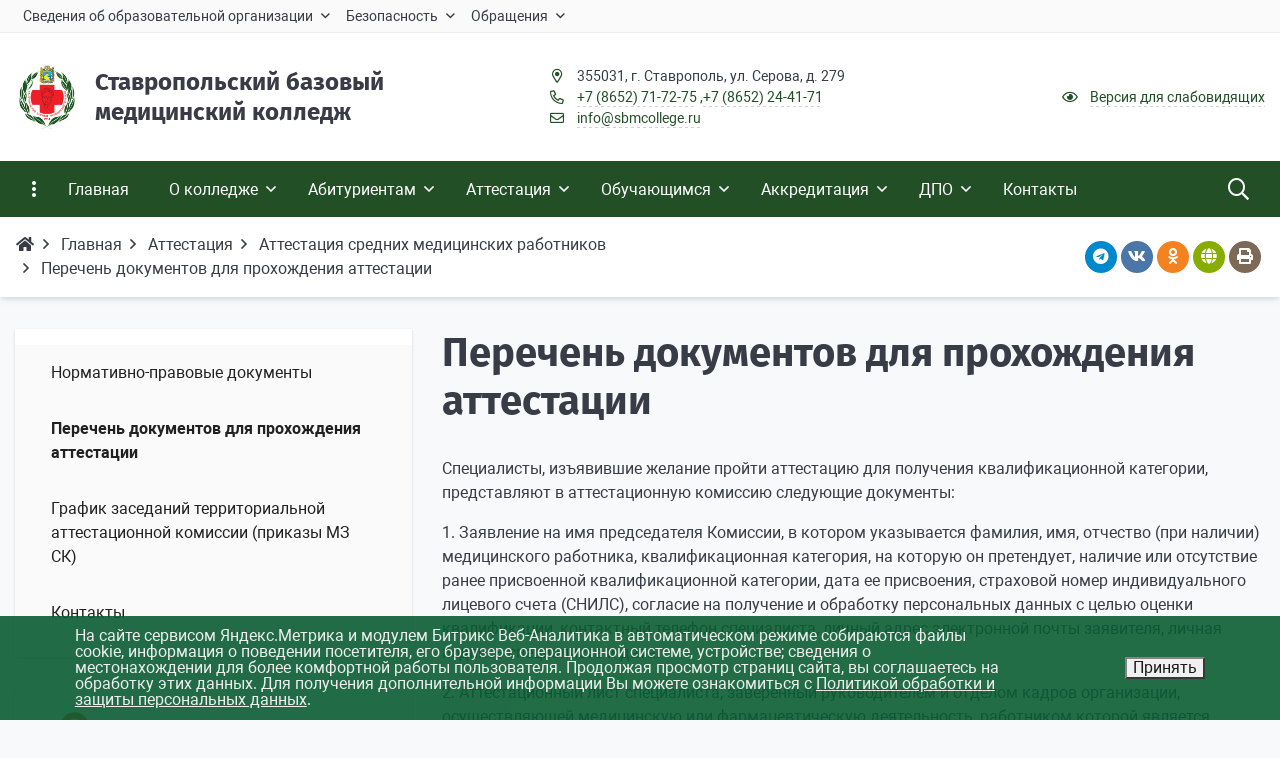

--- FILE ---
content_type: text/html; charset=UTF-8
request_url: https://sbmcollege.ru/attestatsiya/attestatsiya-srednikh-meditsinskikh-rabotnikov/perechen-dokumentov-dlya-prokhozhdeniya-attestatsii/
body_size: 21329
content:
<!DOCTYPE html>
<html>
<head>
<meta charset="UTF-8" />
<meta name="viewport" content="width=device-width, initial-scale=1, shrink-to-fit=no" />
<meta name="yandex-verification" content="2021c28995b8306b" />
<title>ГБПОУ СК «Ставропольский базовый медицинский колледж»</title>
<meta http-equiv="Content-Type" content="text/html; charset=UTF-8" />
<meta name="robots" content="index, follow" />
<meta name="keywords" content="колледж, медицинский, Ставрополь, образование, Аттестация" />
<meta name="description" content="Ставропольский базовый медицинский колледж" />
<link href="/bitrix/js/ui/design-tokens/dist/ui.design-tokens.min.css?176045330023463" type="text/css"  rel="stylesheet" />
<link href="/bitrix/js/ui/fonts/opensans/ui.font.opensans.min.css?17604533022320" type="text/css"  rel="stylesheet" />
<link href="/bitrix/js/main/popup/dist/main.popup.bundle.min.css?176045330928056" type="text/css"  rel="stylesheet" />
<link href="/bitrix/js/altasib.errorsend/css/window.css?1760453305910" type="text/css"  rel="stylesheet" />
<link href="/bitrix/cache/css/s1/sbmcollege/page_a6facc132d009a9ec3101e84fde128b5/page_a6facc132d009a9ec3101e84fde128b5_v1.css?17647095741496" type="text/css"  rel="stylesheet" />
<link href="/bitrix/cache/css/s1/sbmcollege/template_49dda57ffdc7c272240c62e66bab5e8a/template_49dda57ffdc7c272240c62e66bab5e8a_v1.css?17666543831584754" type="text/css"  data-template-style="true" rel="stylesheet" />
<script>if(!window.BX)window.BX={};if(!window.BX.message)window.BX.message=function(mess){if(typeof mess==='object'){for(let i in mess) {BX.message[i]=mess[i];} return true;}};</script>
<script>(window.BX||top.BX).message({"JS_CORE_LOADING":"Загрузка...","JS_CORE_NO_DATA":"- Нет данных -","JS_CORE_WINDOW_CLOSE":"Закрыть","JS_CORE_WINDOW_EXPAND":"Развернуть","JS_CORE_WINDOW_NARROW":"Свернуть в окно","JS_CORE_WINDOW_SAVE":"Сохранить","JS_CORE_WINDOW_CANCEL":"Отменить","JS_CORE_WINDOW_CONTINUE":"Продолжить","JS_CORE_H":"ч","JS_CORE_M":"м","JS_CORE_S":"с","JSADM_AI_HIDE_EXTRA":"Скрыть лишние","JSADM_AI_ALL_NOTIF":"Показать все","JSADM_AUTH_REQ":"Требуется авторизация!","JS_CORE_WINDOW_AUTH":"Войти","JS_CORE_IMAGE_FULL":"Полный размер"});</script>

<script src="/bitrix/js/main/core/core.min.js?1760453307229643"></script>

<script>BX.Runtime.registerExtension({"name":"main.core","namespace":"BX","loaded":true});</script>
<script>BX.setJSList(["\/bitrix\/js\/main\/core\/core_ajax.js","\/bitrix\/js\/main\/core\/core_promise.js","\/bitrix\/js\/main\/polyfill\/promise\/js\/promise.js","\/bitrix\/js\/main\/loadext\/loadext.js","\/bitrix\/js\/main\/loadext\/extension.js","\/bitrix\/js\/main\/polyfill\/promise\/js\/promise.js","\/bitrix\/js\/main\/polyfill\/find\/js\/find.js","\/bitrix\/js\/main\/polyfill\/includes\/js\/includes.js","\/bitrix\/js\/main\/polyfill\/matches\/js\/matches.js","\/bitrix\/js\/ui\/polyfill\/closest\/js\/closest.js","\/bitrix\/js\/main\/polyfill\/fill\/main.polyfill.fill.js","\/bitrix\/js\/main\/polyfill\/find\/js\/find.js","\/bitrix\/js\/main\/polyfill\/matches\/js\/matches.js","\/bitrix\/js\/main\/polyfill\/core\/dist\/polyfill.bundle.js","\/bitrix\/js\/main\/core\/core.js","\/bitrix\/js\/main\/polyfill\/intersectionobserver\/js\/intersectionobserver.js","\/bitrix\/js\/main\/lazyload\/dist\/lazyload.bundle.js","\/bitrix\/js\/main\/polyfill\/core\/dist\/polyfill.bundle.js","\/bitrix\/js\/main\/parambag\/dist\/parambag.bundle.js"]);
</script>
<script>BX.Runtime.registerExtension({"name":"ui.design-tokens","namespace":"window","loaded":true});</script>
<script>BX.Runtime.registerExtension({"name":"ui.fonts.opensans","namespace":"window","loaded":true});</script>
<script>BX.Runtime.registerExtension({"name":"main.popup","namespace":"BX.Main","loaded":true});</script>
<script>BX.Runtime.registerExtension({"name":"popup","namespace":"window","loaded":true});</script>
<script>(window.BX||top.BX).message({"LANGUAGE_ID":"ru","FORMAT_DATE":"DD.MM.YYYY","FORMAT_DATETIME":"DD.MM.YYYY HH:MI:SS","COOKIE_PREFIX":"BITRIX_SM","SERVER_TZ_OFFSET":"10800","UTF_MODE":"Y","SITE_ID":"s1","SITE_DIR":"\/","USER_ID":"","SERVER_TIME":1770085792,"USER_TZ_OFFSET":0,"USER_TZ_AUTO":"Y","bitrix_sessid":"b768080d740b6b808cb76d1903667d62"});</script>


<script src="/bitrix/js/main/popup/dist/main.popup.bundle.min.js?176189056867480"></script>
<script>BX.setJSList(["\/local\/templates\/sbmcollege\/js\/jquery.min.js","\/local\/templates\/sbmcollege\/assets\/bootstrap\/bootstrap.bundle.min.js","\/local\/templates\/sbmcollege\/assets\/fancybox\/jquery.fancybox.min.js","\/local\/templates\/sbmcollege\/js\/swiper.min.js","\/local\/templates\/sbmcollege\/js\/jquery.countTo.js","\/local\/templates\/sbmcollege\/js\/lazysizes.min.js","\/local\/templates\/sbmcollege\/js\/ls.respimg.min.js","\/local\/templates\/sbmcollege\/js\/ls.unveilhooks.min.js","\/local\/templates\/sbmcollege\/js\/popper.min.js","\/local\/templates\/sbmcollege\/js\/bvi.min.js","\/local\/templates\/sbmcollege\/js\/menu.js","\/local\/templates\/sbmcollege\/js\/custom.js"]);</script>
<script>BX.setCSSList(["\/local\/templates\/sbmcollege\/components\/bitrix\/news.list\/section_elements\/style.css","\/local\/templates\/sbmcollege\/assets\/bootstrap\/bootstrap.min.css","\/local\/templates\/sbmcollege\/fonts\/firasans.css","\/local\/templates\/sbmcollege\/fonts\/roboto.css","\/local\/templates\/sbmcollege\/fonts\/fontawesome\/css\/all.min.css","\/local\/templates\/sbmcollege\/fonts\/fontawesome\/css\/fontawesome.css","\/local\/templates\/sbmcollege\/assets\/fancybox\/jquery.fancybox.min.css","\/local\/templates\/sbmcollege\/css\/swiper.min.css","\/local\/templates\/sbmcollege\/css\/bvi.min.css","\/local\/templates\/sbmcollege\/css\/swiper-nav-circle-in.css","\/local\/templates\/sbmcollege\/css\/main.css","\/local\/templates\/sbmcollege\/css\/colors.css","\/local\/templates\/sbmcollege\/css\/calendar.css","\/local\/templates\/sbmcollege\/template_styles.css","\/local\/templates\/sbmcollege\/css\/menu.css","\/local\/templates\/sbmcollege\/css\/custom.css","\/local\/templates\/sbmcollege\/components\/bitrix\/breadcrumb\/sbmc_breadcrumbs\/style.css","\/bitrix\/components\/niges\/cookiesaccept\/templates\/.default\/style.css"]);</script>
<script type="text/javascript">
		if (window == window.top) {
			document.addEventListener("DOMContentLoaded", function() {
			    var div = document.createElement("div");
			    div.innerHTML = ' <div id="nca-cookiesaccept-line" class="nca-cookiesaccept-line style-6 " > <div id="nca-nca-position-left"id="nca-bar" class="nca-bar nca-style- nca-animation-none nca-position-left "> <div class="nca-cookiesaccept-line-text">На сайте сервисом Яндекс.Метрика и модулем Битрикс Веб-Аналитика в автоматическом режиме собираются файлы cookie, информация о поведении посетителя, его браузере, операционной системе, устройстве; сведения о местонахождении для более комфортной работы пользователя. Продолжая просмотр страниц сайта, вы соглашаетесь на обработку этих данных. Для получения дополнительной информации Вы можете ознакомиться с <a href="/upload/Politika_obrabotki_pers_dannyih.pdf" target="_blank">Политикой обработки и защиты персональных данных</a>.</div> <div><button type="button" id="nca-cookiesaccept-line-accept-btn" onclick="ncaCookieAcceptBtn()" >Принять</button></div> </div> </div> ';
				document.body.appendChild(div);
			});
		}

		function ncaCookieAcceptBtn(){ 
			var alertWindow = document.getElementById("nca-cookiesaccept-line");
			alertWindow.remove();

			var cookie_string = "NCA_COOKIE_ACCEPT_1" + "=" + escape("Y"); 
			var expires = new Date((new Date).getTime() + (1000 * 60 * 60 * 24 * 730)); 
			cookie_string += "; expires=" + expires.toUTCString(); 
			cookie_string += "; path=" + escape ("/"); 
			document.cookie = cookie_string; 
			
		}

		function ncaCookieAcceptCheck(){		
			var closeCookieValue = "N"; 
			var value = "; " + document.cookie;
			var parts = value.split("; " + "NCA_COOKIE_ACCEPT_1" + "=");
			if (parts.length == 2) { 
				closeCookieValue = parts.pop().split(";").shift(); 
			}
			if(closeCookieValue != "Y") { 
				/*document.head.insertAdjacentHTML("beforeend", "<style>#nca-cookiesaccept-line {display:flex}</style>")*/
			} else { 
				document.head.insertAdjacentHTML("beforeend", "<style>#nca-cookiesaccept-line {display:none}</style>")
			}
		}

		ncaCookieAcceptCheck();

	</script>
 <style> .nca-cookiesaccept-line { box-sizing: border-box !important; margin: 0 !important; border: none !important; width: 100% !important; min-height: 10px !important; max-height: 250px !important; display: block; clear: both !important; padding: 12px !important; /* position: absolute; */ position: fixed; bottom: 0px !important; opacity: 0.9; transform: translateY(0%); z-index: 99999; } .nca-cookiesaccept-line > div { display: flex; align-items: center; } .nca-cookiesaccept-line > div > div { padding-left: 5%; padding-right: 5%; } .nca-cookiesaccept-line a { color: inherit; text-decoration:underline; } @media screen and (max-width:767px) { .nca-cookiesaccept-line > div > div { padding-left: 1%; padding-right: 1%; } } </style> <span id="nca-new-styles"></span> <span id="fit_new_css"></span> 
<script type="text/javascript">
            var ALXerrorSendMessages={
                'head':'Найденная Вами ошибка в тексте',
                'footer':'<b>Послать сообщение об ошибке автору?</b><br/><span style="font-size:10px;color:#7d7d7d">(ваш браузер останется на той же странице)</span>',
                'comment':'Комментарий для автора (необязательно)',
                'TitleForm':'Сообщение об ошибке',
                'ButtonSend':'Отправить',
                'LongText':'Вы выбрали слишком большой объем текста.',
                'LongText2':'Попробуйте ещё раз.',
                'cancel':'Отмена',
                'senderror':'Ошибка отправки сообщения!',
                'close':'Закрыть',
                'text_ok':'Ваше сообщение отправлено.',
                'text_ok2':'Спасибо за внимание!'
            }
            </script>
<script type='text/javascript' async src='/bitrix/js/altasib.errorsend/error.js'></script>



<script  src="/bitrix/cache/js/s1/sbmcollege/template_5941661568197cfe58ae42361185d342/template_5941661568197cfe58ae42361185d342_v1.js?1764709491731297"></script>

<link rel="canonical" href="/attestatsiya/attestatsiya-srednikh-meditsinskikh-rabotnikov/perechen-dokumentov-dlya-prokhozhdeniya-attestatsii/" />

</head>


	

<body class="lazyload sbm-pagewrap-area-layout-wide sbm-pagewrap-area-container-fixed container-size-1320 roboto theme-light" style="background-color: #f8f9fa;">

	<section class="sbm-pagewrap-area overflow-hidden d-flex flex-col justify-content-start">

      
      <header class="header-area d-print-none theme-inherit bg-theme-0 mb-4">
      

      <div style="position:relative;">
    <section class="sbm-grid-area">
 
												
           

  
<!-- Top menu -->
<div class="container-wrap bg-theme-1 bb-1 b-theme-3">
    <div class="container">
        <div class="row d-flex align-items-center">
            <div class="col-12 col-lg-10">
                <div>
                    <div class="navigation-container sbm-nav-fixed no-fixed sbm-nav-fixed fixed-theme-light fixed-theme-light-submenu vertical-submenu" id="sbm-fixed-id">
                        <div class="container-wrap">
                            <div class="w-100 nav-container">
                                <nav data-nav id="sbm-nav" class="sbm-nav w-100 m-0 p-0 d-flex align-items-stretch justify-content-between flex-row flex-wrap">
                                    <section class="left-section d-flex align-items-stretch justify-content-between flex-row flex-wrap">
                                        <!-- Логотип можно добавить здесь -->
                                    </section>

                                    <section style="justify-content:flex-start!important;" class="center-section align-items-stretch mobile-level sbm-scroll overflow-hidden justify-content-start mobile-theme-light mobile-view">
                                        <button class="mobile-close sbm-close" style="display:none"></button>
                                        <h3 class="mobile-header m-0" style="display: none">Меню</h3>

                                        <ul class="nav-items d-inline-flex align-items-stretch justify-content-start p-0 m-0">
                                                                                                                                                <li tabindex="-1" class="nav-item ">
                                                        <a class="p-2 t--1 allotment item-link" href="/sveden/">
                                                            <span class="item-text">Сведения об образовательной организации</span>
                                                            <span class='item-icon submenu-indicator nav-next-level'>
                                                                <i class="far fa-angle-down" aria-hidden="true"></i>
                                                            </span>
                                                            <span class="item-hover" style="display:none"></span>
                                                        </a>
                                                        <div class="nav-submenu mobile-level sbm-scroll align-items-start justify-content-xl-center theme-light child-color-submenu fixed-theme-light-submenu fixed-submenu-color mobile-theme-light mobile-view" style="z-index:200">
                                                            <div class="content-mobile-horizontal w-100" style="display:none">
                                                                <h3 class="mobile-header m-0" style="display:none">Сведения об образовательной организации</h3>
                                                                <a class="nav-back w-100 align-items-center justify-content-start pt-3 pb-3" href="#">
                                                                    <span class="back-icon mr-2"><i class="far fa-arrow-left"></i></span>
                                                                    <span class="item-text">Назад</span>
                                                                </a>
                                                            </div>
                                                            <ul class="nav-items submenu-items p-0 container w-100 fixed-theme-light-submenu">
                                                                                                                                                                                                <li tabindex="-1" class="nav-item ">
                                                        <a class="p-2 t--1  item-link" href="/sveden/common/">
                                                            <span class="item-text">Основные сведения</span>
                                                                                                                    </a>
                                                    </li>
                                                                                                                                                                                                <li tabindex="-1" class="nav-item ">
                                                        <a class="p-2 t--1  item-link" href="/sveden/struct/">
                                                            <span class="item-text">Структура и органы управления образовательной организацией</span>
                                                                                                                    </a>
                                                    </li>
                                                                                                                                                                                                <li tabindex="-1" class="nav-item ">
                                                        <a class="p-2 t--1  item-link" href="/sveden/document/">
                                                            <span class="item-text">Документы</span>
                                                                                                                    </a>
                                                    </li>
                                                                                                                                                                                                <li tabindex="-1" class="nav-item ">
                                                        <a class="p-2 t--1  item-link" href="/sveden/education/">
                                                            <span class="item-text">Образование</span>
                                                                                                                    </a>
                                                    </li>
                                                                                                                                                                                                <li tabindex="-1" class="nav-item ">
                                                        <a class="p-2 t--1  item-link" href="/sveden/eduStandarts/">
                                                            <span class="item-text">Образовательные стандарты и требования</span>
                                                                                                                    </a>
                                                    </li>
                                                                                                                                                                                                <li tabindex="-1" class="nav-item ">
                                                        <a class="p-2 t--1  item-link" href="/sveden/managers/">
                                                            <span class="item-text">Руководство</span>
                                                                                                                    </a>
                                                    </li>
                                                                                                                                                                                                <li tabindex="-1" class="nav-item ">
                                                        <a class="p-2 t--1  item-link" href="/sveden/employees/">
                                                            <span class="item-text">Педагогический состав</span>
                                                                                                                    </a>
                                                    </li>
                                                                                                                                                                                                <li tabindex="-1" class="nav-item ">
                                                        <a class="p-2 t--1  item-link" href="/sveden/objects/">
                                                            <span class="item-text">Материально-техническое обеспечение и оснащенность образовательного процесса. Доступная среда</span>
                                                                                                                    </a>
                                                    </li>
                                                                                                                                                                                                <li tabindex="-1" class="nav-item ">
                                                        <a class="p-2 t--1  item-link" href="/sveden/grants/">
                                                            <span class="item-text">Стипендии и иные виды материальной поддержки</span>
                                                                                                                    </a>
                                                    </li>
                                                                                                                                                                                                <li tabindex="-1" class="nav-item ">
                                                        <a class="p-2 t--1  item-link" href="/sveden/paid_edu/">
                                                            <span class="item-text">Платные образовательные услуги</span>
                                                                                                                    </a>
                                                    </li>
                                                                                                                                                                                                <li tabindex="-1" class="nav-item ">
                                                        <a class="p-2 t--1  item-link" href="/sveden/budget/">
                                                            <span class="item-text">Финансово-хозяйственная деятельность</span>
                                                                                                                    </a>
                                                    </li>
                                                                                                                                                                                                <li tabindex="-1" class="nav-item ">
                                                        <a class="p-2 t--1  item-link" href="/sveden/vacant/">
                                                            <span class="item-text">Вакантные места для приема (перевода)</span>
                                                                                                                    </a>
                                                    </li>
                                                                                                                                                                                                <li tabindex="-1" class="nav-item ">
                                                        <a class="p-2 t--1  item-link" href="/sveden/inter/">
                                                            <span class="item-text">Международное сотрудничество</span>
                                                                                                                    </a>
                                                    </li>
                                                                                                                                                                                                <li tabindex="-1" class="nav-item ">
                                                        <a class="p-2 t--1  item-link" href="/sveden/catering">
                                                            <span class="item-text">Организация питания в образовательной организации</span>
                                                                                                                    </a>
                                                    </li>
                                                                                            </ul></div></li>                                                                                                    <li tabindex="-1" class="nav-item ">
                                                        <a class="p-2 t--1 allotment item-link" href="/bezopasnost/">
                                                            <span class="item-text">Безопасность</span>
                                                            <span class='item-icon submenu-indicator nav-next-level'>
                                                                <i class="far fa-angle-down" aria-hidden="true"></i>
                                                            </span>
                                                            <span class="item-hover" style="display:none"></span>
                                                        </a>
                                                        <div class="nav-submenu mobile-level sbm-scroll align-items-start justify-content-xl-center theme-light child-color-submenu fixed-theme-light-submenu fixed-submenu-color mobile-theme-light mobile-view" style="z-index:200">
                                                            <div class="content-mobile-horizontal w-100" style="display:none">
                                                                <h3 class="mobile-header m-0" style="display:none">Безопасность</h3>
                                                                <a class="nav-back w-100 align-items-center justify-content-start pt-3 pb-3" href="#">
                                                                    <span class="back-icon mr-2"><i class="far fa-arrow-left"></i></span>
                                                                    <span class="item-text">Назад</span>
                                                                </a>
                                                            </div>
                                                            <ul class="nav-items submenu-items p-0 container w-100 fixed-theme-light-submenu">
                                                                                                                                                                                                <li tabindex="-1" class="nav-item ">
                                                        <a class="p-2 t--1  item-link" href="/bezopasnost/bpla/">
                                                            <span class="item-text">Важная информация по БПЛА</span>
                                                                                                                    </a>
                                                    </li>
                                                                                                                                                                                                <li tabindex="-1" class="nav-item ">
                                                        <a class="p-2 t--1  item-link" href="/bezopasnost/antiterror/">
                                                            <span class="item-text">Антитеррористическая деятельность</span>
                                                            <span class='item-icon submenu-indicator nav-next-level'>
                                                                <i class="far fa-angle-down" aria-hidden="true"></i>
                                                            </span>
                                                            <span class="item-hover" style="display:none"></span>
                                                        </a>
                                                        <div class="nav-submenu mobile-level sbm-scroll align-items-start justify-content-xl-center theme-light child-color-submenu fixed-theme-light-submenu fixed-submenu-color mobile-theme-light mobile-view" style="z-index:200">
                                                            <div class="content-mobile-horizontal w-100" style="display:none">
                                                                <h3 class="mobile-header m-0" style="display:none">Антитеррористическая деятельность</h3>
                                                                <a class="nav-back w-100 align-items-center justify-content-start pt-3 pb-3" href="#">
                                                                    <span class="back-icon mr-2"><i class="far fa-arrow-left"></i></span>
                                                                    <span class="item-text">Назад</span>
                                                                </a>
                                                            </div>
                                                            <ul class="nav-items submenu-items p-0 container w-100 fixed-theme-light-submenu">
                                                                                                                                                                                                <li tabindex="-1" class="nav-item ">
                                                        <a class="p-2 t--1  item-link" href="/bezopasnost/antiterror/video/">
                                                            <span class="item-text">Видео</span>
                                                                                                                    </a>
                                                    </li>
                                                                                            </ul></div></li>                                                                                                    <li tabindex="-1" class="nav-item ">
                                                        <a class="p-2 t--1  item-link" href="/bezopasnost/ib/">
                                                            <span class="item-text">Информационная безопасность</span>
                                                            <span class='item-icon submenu-indicator nav-next-level'>
                                                                <i class="far fa-angle-down" aria-hidden="true"></i>
                                                            </span>
                                                            <span class="item-hover" style="display:none"></span>
                                                        </a>
                                                        <div class="nav-submenu mobile-level sbm-scroll align-items-start justify-content-xl-center theme-light child-color-submenu fixed-theme-light-submenu fixed-submenu-color mobile-theme-light mobile-view" style="z-index:200">
                                                            <div class="content-mobile-horizontal w-100" style="display:none">
                                                                <h3 class="mobile-header m-0" style="display:none">Информационная безопасность</h3>
                                                                <a class="nav-back w-100 align-items-center justify-content-start pt-3 pb-3" href="#">
                                                                    <span class="back-icon mr-2"><i class="far fa-arrow-left"></i></span>
                                                                    <span class="item-text">Назад</span>
                                                                </a>
                                                            </div>
                                                            <ul class="nav-items submenu-items p-0 container w-100 fixed-theme-light-submenu">
                                                                                                                                                                                                <li tabindex="-1" class="nav-item ">
                                                        <a class="p-2 t--1  item-link" href="/bezopasnost/ib/obuchayushchimsya/">
                                                            <span class="item-text">Обучающимся</span>
                                                                                                                    </a>
                                                    </li>
                                                                                                                                                                                                <li tabindex="-1" class="nav-item ">
                                                        <a class="p-2 t--1  item-link" href="/bezopasnost/ib/roditelyam/">
                                                            <span class="item-text">Родителям</span>
                                                                                                                    </a>
                                                    </li>
                                                                                                                                                                                                <li tabindex="-1" class="nav-item ">
                                                        <a class="p-2 t--1  item-link" href="/bezopasnost/ib/detskie-bezopasnye-sayty/">
                                                            <span class="item-text">Детские безопасные сайты</span>
                                                                                                                    </a>
                                                    </li>
                                                                                                                                                                                                <li tabindex="-1" class="nav-item ">
                                                        <a class="p-2 t--1  item-link" href="/bezopasnost/ib/social/">
                                                            <span class="item-text">Социальные сети</span>
                                                                                                                    </a>
                                                    </li>
                                                                                            </ul></div></li>                                                                                                    <li tabindex="-1" class="nav-item ">
                                                        <a class="p-2 t--1  item-link" href="/bezopasnost/protivodeystvie-korruptsii/">
                                                            <span class="item-text">Противодействие коррупции</span>
                                                                                                                    </a>
                                                    </li>
                                                                                                                                                                                                <li tabindex="-1" class="nav-item ">
                                                        <a class="p-2 t--1  item-link" href="/bezopasnost/protivodeystvie-ekstremizmu-i-terrorizmu/">
                                                            <span class="item-text">Противодействие экстремизму и терроризму</span>
                                                            <span class='item-icon submenu-indicator nav-next-level'>
                                                                <i class="far fa-angle-down" aria-hidden="true"></i>
                                                            </span>
                                                            <span class="item-hover" style="display:none"></span>
                                                        </a>
                                                        <div class="nav-submenu mobile-level sbm-scroll align-items-start justify-content-xl-center theme-light child-color-submenu fixed-theme-light-submenu fixed-submenu-color mobile-theme-light mobile-view" style="z-index:200">
                                                            <div class="content-mobile-horizontal w-100" style="display:none">
                                                                <h3 class="mobile-header m-0" style="display:none">Противодействие экстремизму и терроризму</h3>
                                                                <a class="nav-back w-100 align-items-center justify-content-start pt-3 pb-3" href="#">
                                                                    <span class="back-icon mr-2"><i class="far fa-arrow-left"></i></span>
                                                                    <span class="item-text">Назад</span>
                                                                </a>
                                                            </div>
                                                            <ul class="nav-items submenu-items p-0 container w-100 fixed-theme-light-submenu">
                                                                                                                                                                                                <li tabindex="-1" class="nav-item ">
                                                        <a class="p-2 t--1  item-link" href="/bezopasnost/protivodeystvie-ekstremizmu-i-terrorizmu/videomaterialy/">
                                                            <span class="item-text">Видеоматериалы</span>
                                                                                                                    </a>
                                                    </li>
                                                                                                                                                                                                <li tabindex="-1" class="nav-item ">
                                                        <a class="p-2 t--1  item-link" href="/bezopasnost/protivodeystvie-ekstremizmu-i-terrorizmu/dokumenty/">
                                                            <span class="item-text">Документы</span>
                                                                                                                    </a>
                                                    </li>
                                                                                            </ul></div></li></ul></div></li>                                                                                                    <li tabindex="-1" class="nav-item ">
                                                        <a class="p-2 t--1 allotment item-link" href="/obrashcheniya/">
                                                            <span class="item-text">Обращения</span>
                                                            <span class='item-icon submenu-indicator nav-next-level'>
                                                                <i class="far fa-angle-down" aria-hidden="true"></i>
                                                            </span>
                                                            <span class="item-hover" style="display:none"></span>
                                                        </a>
                                                        <div class="nav-submenu mobile-level sbm-scroll align-items-start justify-content-xl-center theme-light child-color-submenu fixed-theme-light-submenu fixed-submenu-color mobile-theme-light mobile-view" style="z-index:200">
                                                            <div class="content-mobile-horizontal w-100" style="display:none">
                                                                <h3 class="mobile-header m-0" style="display:none">Обращения</h3>
                                                                <a class="nav-back w-100 align-items-center justify-content-start pt-3 pb-3" href="#">
                                                                    <span class="back-icon mr-2"><i class="far fa-arrow-left"></i></span>
                                                                    <span class="item-text">Назад</span>
                                                                </a>
                                                            </div>
                                                            <ul class="nav-items submenu-items p-0 container w-100 fixed-theme-light-submenu">
                                                                                                                                                                                                <li tabindex="-1" class="nav-item ">
                                                        <a class="p-2 t--1  item-link" href="/obrashcheniya/grafik-priema/">
                                                            <span class="item-text">График приема</span>
                                                                                                                    </a>
                                                    </li>
                                                                                                                                                                                                <li tabindex="-1" class="nav-item ">
                                                        <a class="p-2 t--1  item-link" href="/obrashcheniya/napisat-obrashchenie/">
                                                            <span class="item-text">Написать обращение</span>
                                                                                                                    </a>
                                                    </li>
                                                                                                                                                                                                <li tabindex="-1" class="nav-item ">
                                                        <a class="p-2 t--1  item-link" href="/obrashcheniya/poryadok-obrashcheniya-grazhdan/">
                                                            <span class="item-text">Порядок обращения граждан</span>
                                                                                                                    </a>
                                                    </li>
                                                                                            </ul></div></li>                                        </ul>
                                    </section>

                                    <section class="right-section d-inline-flex align-items-stretch justify-content-end flex-row flex-wrap">
                                        <button class="btn-mobile b-0 p-2 t--1">
                                            <i class="far fa-bars fa-lg" aria-hidden="true"></i>
                                        </button>
                                    </section>
                                </nav>
                            </div>
                        </div>
                    </div>

                    <script>
                        window.addEventListener("DOMContentLoaded", function() {
                            $('#sbm-nav').sbmNavMulti({
                                searchContainer: false,
                                horizontalSubmenu: false,
                                transferHeadingItem: false,
                                fixedFlag: false,
                                fixedId: '#sbm-fixed-id',
                                fullScreenFlag: false,
                                transformFlag: true,
                                transformPaddingOne: 'p-2 t--1',
                                transformPaddingLower: ' t--1',
                                transformEffectHover: 'allotment',
                                transformTheme: 'theme-light child-color-submenu fixed-theme-light-submenu fixed-submenu-color', 
                                mobileFlag: true,
                            });
                        });
                    </script>
                </div>
            </div>

        </div>
    </div>
</div>
												
    <!-- Header -->
    <div class="container-wrap py-4">				
		<div class="container">
			  <div class="row">
				  <div class=" col-12 col-lg-5 mb-3 mb-lg-0">
					  <div class="d-flex align-items-center">
              <!-- Logo -->
              <div class="mr-xl-3 mr-5 safari-logo-width">																				
                <a href="/">
                	<img src="/local/templates/sbmcollege/images/logo.png" alt="Ставропольский базовый медицинский колледж" style="max-height:4rem" />
                </a>							
              </div>
              <div><!-- Descr -->
                <a href="/" class="l-inherit l-underline-none c-text-primary t-title l-hover-underline-none sbm-title">
                  <span class="t-0 t-sm-1 t-md-2 bvi-speech">Ставропольский базовый <br>медицинский колледж</span>
                </a>
						  </div>
					  </div>
          </div>
				
        <!-- Contacts -->
        <div class="col-12 col-lg-4 t--1 d-flex align-items-center mb-3 mb-lg-0">
          <div>
            <div>
              <i class="far fa-fw fa-map-marker-alt mr-2 c-primary" aria-hidden="true"></i>
              <span class="c-text-primary">355031, г. <span class='bvi-speech'>Ставрополь, ул. Серова, д. 279</span></span>
            </div>
            <div>																									
              <i class="far fa-fw fa-phone mr-2 c-primary fa-flip-horizontal" aria-hidden="true"></i>
              <span><a class="c-text-primary sbm-link sbm-link-theme sbm-link-dashed" style="white-space:nowrap" href="tel:+78652717275">+7 (8652) 71-72-75</a></span>
              <span>,<a class="c-text-primary sbm-link sbm-link-theme sbm-link-dashed" style="white-space:nowrap" href="tel:+78652244171">+7 (8652) 24-41-71</a></span>
            </div>                                                                              
            <div>																											
              <i class="far fa-fw fa-envelope mr-2 c-primary" aria-hidden="true"></i>
              <a class="c-text-primary sbm-link sbm-link-theme sbm-link-dashed" href="mailto:info@sbmcollege.ru">info@sbmcollege.ru</a>
            </div>
          </div>							  									
        </div>
				
              <div class="col-12 col-lg-3 t--1 d-flex align-items-center justify-content-xl-end">
                <div>      
                  <i class="far fa-fw fa-eye mr-2 c-primary" aria-hidden="true"></i>
                  <a href="#" itemprop="copy" class="c-text-primary bvi-open sbm-link sbm-link-theme sbm-link-dashed">
                      Версия для слабовидящих</a>
                </div>
                <div>																							
                <!-- <ul class="t-list pl-0 m-0">
                  <li class="d-inline-block">
                    <i class="far fa-fw fa-sign-in mr-2 c-primary" aria-hidden="true"></i>
                    <a class="c-text-primary sbm-link sbm-link-theme sbm-link-dashed" href="#"></a>
                  </li>
                </ul> -->
                </div>
            </div>

        </div>
		</div>
    </div>
		
<!-- /Header -->

  
<!-- Main menu -->
<div class="container-wrap">
    <div>
        <div class="row">
            <div class="col-12">
                <div>
                    <div class="navigation-container sbm-nav-fixed no-fixed sbm-nav-fixed theme-dark horizontal-submenu" id="sbm-main-menu-fixed-id">
                        <div class="container-wrap">
                            <div class="container nav-container">
                                <nav data-nav id="sbm-nav-sbmcollege" class="sbm-nav w-100 m-0 p-0 d-flex align-items-stretch justify-content-between flex-row flex-wrap">
                                    <section class="left-section d-flex align-items-stretch justify-content-between flex-row flex-wrap">
                                        <button class="btn-full-screen b-0 p-3 t-0">
                                            <i class="far fa-ellipsis-v fa-lg" aria-hidden="true"></i>
                                        </button>
                                    </section>
                                    
                                    <section style="justify-content:flex-start!important;" class="center-section align-items-stretch mobile-level sbm-scroll overflow-hidden justify-content-start mobile-theme-dark mobile-view1e9b636398">
                                        <button class="mobile-close sbm-close" style="display:none"></button>
                                        <h3 class="mobile-header m-0" style="display: none">Меню</h3>
                                        <ul class="nav-items d-inline-flex align-items-stretch justify-content-start p-0 m-0">
                                                                                        
                                                                                            <li tabindex="-1" class="nav-item ">
                                                    <a class="p-3 t-0 blackout item-link" href="/">
                                                        <span class="item-text">Главная</span>
                                                                                                                    <span class="item-hover" style="display:none"></span>
                                                                                                            </a>
                                                </li>
                                                                                        
                                                                                                                                    
                                                                                            <li tabindex="-1" class="nav-item ">
                                                    <a class="p-3 t-0 blackout item-link has-child" href="/o-kolledzhe/">
                                                        <span class="item-text">О колледже</span>
                                                        <span class='item-icon submenu-indicator nav-next-level'>
                                                            <i class="far fa-angle-down" aria-hidden="true"></i>
                                                        </span>
                                                        <span class="item-hover" style="display:none"></span>
                                                    </a>
                                                    
                                                    <div class="nav-submenu mobile-level sbm-scroll align-items-start justify-content-xl-center theme-light child-color-submenu-sbmcollege mobile-theme-dark mobile-view1e9b636398" style="z-index:200">
                                                        <div class="content-mobile-horizontal w-100" style="display:none">
                                                            <h3 class="mobile-header m-0" style="display:none">О колледже</h3>
                                                            <a class="nav-back w-100 align-items-center justify-content-start pt-3 pb-3" href="#">
                                                                <span class="back-icon mr-2">
                                                                    <i class="far fa-arrow-left"></i>
                                                                </span>
                                                                <span class="item-text">Назад</span>
                                                            </a>
                                                        </div>
                                                        <ul class="nav-items submenu-items p-0 container w-100">
                                                            <li tabindex="-1" class="nav-item one-mobile one-link">
                                                                <a class="p-3 t-0 item-link" href="/o-kolledzhe/">
                                                                    <span class="item-text">О колледже</span>
                                                                </a>
                                                            </li>
                                                                                        
                                                                                                                                    
                                                                                            <li tabindex="-1" class="nav-item ">
                                                    <a class="p-3 t-0 blackout item-link" href="/o-kolledzhe/informaciya-o-kolledzhe-i-vypusknikah/">
                                                        <span class="item-text">Информация о колледже и выпускниках</span>
                                                                                                            </a>
                                                </li>
                                                                                        
                                                                                                                                    
                                                                                            <li tabindex="-1" class="nav-item ">
                                                    <a class="p-3 t-0 blackout item-link" href="/o-kolledzhe/dokumenty-uchetnoy-politiki-uchrezhdeniya/">
                                                        <span class="item-text">Документы учетной политики учреждения</span>
                                                                                                            </a>
                                                </li>
                                                                                        
                                                                                                                                    
                                                                                            <li tabindex="-1" class="nav-item ">
                                                    <a class="p-3 t-0 blackout item-link" href="/obyavleniya/">
                                                        <span class="item-text">Объявления</span>
                                                                                                            </a>
                                                </li>
                                                                                        
                                                                                                                                    
                                                                                            <li tabindex="-1" class="nav-item ">
                                                    <a class="p-3 t-0 blackout item-link" href="/news/">
                                                        <span class="item-text">Новости</span>
                                                                                                            </a>
                                                </li>
                                                                                        
                                                                                                                                    
                                                                                            <li tabindex="-1" class="nav-item ">
                                                    <a class="p-3 t-0 blackout item-link has-child" href="/bezopasnost/">
                                                        <span class="item-text">Безопасность</span>
                                                        <span class='item-icon submenu-indicator nav-next-level'>
                                                            <i class="far fa-angle-down" aria-hidden="true"></i>
                                                        </span>
                                                        <span class="item-hover" style="display:none"></span>
                                                    </a>
                                                    
                                                    <div class="nav-submenu mobile-level sbm-scroll align-items-start justify-content-xl-center theme-light child-color-submenu-sbmcollege mobile-theme-dark mobile-view1e9b636398" style="z-index:200">
                                                        <div class="content-mobile-horizontal w-100" style="display:none">
                                                            <h3 class="mobile-header m-0" style="display:none">Безопасность</h3>
                                                            <a class="nav-back w-100 align-items-center justify-content-start pt-3 pb-3" href="#">
                                                                <span class="back-icon mr-2">
                                                                    <i class="far fa-arrow-left"></i>
                                                                </span>
                                                                <span class="item-text">Назад</span>
                                                            </a>
                                                        </div>
                                                        <ul class="nav-items submenu-items p-0 container w-100">
                                                            <li tabindex="-1" class="nav-item one-mobile one-link">
                                                                <a class="p-3 t-0 item-link" href="/bezopasnost/">
                                                                    <span class="item-text">Безопасность</span>
                                                                </a>
                                                            </li>
                                                                                        
                                                                                                                                    
                                                                                            <li tabindex="-1" class="nav-item ">
                                                    <a class="p-3 t-0 blackout item-link" href="/bezopasnost/bpla/">
                                                        <span class="item-text">Важная информация по БПЛА</span>
                                                                                                            </a>
                                                </li>
                                                                                        
                                                                                                                                    
                                                                                            <li tabindex="-1" class="nav-item ">
                                                    <a class="p-3 t-0 blackout item-link" href="/bezopasnost/antiterror/">
                                                        <span class="item-text">Антитеррористическая деятельность</span>
                                                                                                            </a>
                                                </li>
                                                                                        
                                                                                                                                    
                                                                                            <li tabindex="-1" class="nav-item ">
                                                    <a class="p-3 t-0 blackout item-link" href="/bezopasnost/ib/">
                                                        <span class="item-text">Информационная безопасность</span>
                                                                                                            </a>
                                                </li>
                                                                                        
                                                                                                                                    
                                                                                            <li tabindex="-1" class="nav-item ">
                                                    <a class="p-3 t-0 blackout item-link" href="/bezopasnost/protivodeystvie-korruptsii/">
                                                        <span class="item-text">Противодействие коррупции</span>
                                                                                                            </a>
                                                </li>
                                                                                        
                                                                                                                                    
                                                                                            <li tabindex="-1" class="nav-item ">
                                                    <a class="p-3 t-0 blackout item-link" href="/bezopasnost/protivodeystvie-ekstremizmu-i-terrorizmu/">
                                                        <span class="item-text">Противодействие экстремизму и терроризму</span>
                                                                                                            </a>
                                                </li>
                                                                                        
                                                                                        </ul></div></li>                                            
                                                                                            <li tabindex="-1" class="nav-item ">
                                                    <a class="p-3 t-0 blackout item-link" href="/gazeta/">
                                                        <span class="item-text">Газета</span>
                                                                                                            </a>
                                                </li>
                                                                                        
                                                                                                                                    
                                                                                            <li tabindex="-1" class="nav-item ">
                                                    <a class="p-3 t-0 blackout item-link" href="/o-kolledzhe/metodicheskaya-rabota/">
                                                        <span class="item-text">Методическая работа</span>
                                                                                                            </a>
                                                </li>
                                                                                        
                                                                                                                                    
                                                                                            <li tabindex="-1" class="nav-item ">
                                                    <a class="p-3 t-0 blackout item-link" href="/o-kolledzhe/vospitatelnaya-rabota/">
                                                        <span class="item-text">Воспитательная работа</span>
                                                                                                            </a>
                                                </li>
                                                                                        
                                                                                                                                    
                                                                                            <li tabindex="-1" class="nav-item ">
                                                    <a class="p-3 t-0 blackout item-link" href="/o-kolledzhe/nezavisimaya-otsenka-kachestva-usloviy-osushchestvleniya-obrazovatelnoy-deyatelnosti-/">
                                                        <span class="item-text">Независимая оценка качества условий осуществления образовательной деятельности </span>
                                                                                                            </a>
                                                </li>
                                                                                        
                                                                                                                                    
                                                                                            <li tabindex="-1" class="nav-item ">
                                                    <a class="p-3 t-0 blackout item-link" href="/o-kolledzhe/tsentr-sodeystviya-trudoustroystvu-vypusknikov/">
                                                        <span class="item-text">Центр содействия трудоустройству выпускников</span>
                                                                                                            </a>
                                                </li>
                                                                                        
                                                                                                                                    
                                                                                            <li tabindex="-1" class="nav-item ">
                                                    <a class="p-3 t-0 blackout item-link has-child" href="/o-kolledzhe/anketirovanie/">
                                                        <span class="item-text">Анкетирование</span>
                                                        <span class='item-icon submenu-indicator nav-next-level'>
                                                            <i class="far fa-angle-down" aria-hidden="true"></i>
                                                        </span>
                                                        <span class="item-hover" style="display:none"></span>
                                                    </a>
                                                    
                                                    <div class="nav-submenu mobile-level sbm-scroll align-items-start justify-content-xl-center theme-light child-color-submenu-sbmcollege mobile-theme-dark mobile-view1e9b636398" style="z-index:200">
                                                        <div class="content-mobile-horizontal w-100" style="display:none">
                                                            <h3 class="mobile-header m-0" style="display:none">Анкетирование</h3>
                                                            <a class="nav-back w-100 align-items-center justify-content-start pt-3 pb-3" href="#">
                                                                <span class="back-icon mr-2">
                                                                    <i class="far fa-arrow-left"></i>
                                                                </span>
                                                                <span class="item-text">Назад</span>
                                                            </a>
                                                        </div>
                                                        <ul class="nav-items submenu-items p-0 container w-100">
                                                            <li tabindex="-1" class="nav-item one-mobile one-link">
                                                                <a class="p-3 t-0 item-link" href="/o-kolledzhe/anketirovanie/">
                                                                    <span class="item-text">Анкетирование</span>
                                                                </a>
                                                            </li>
                                                                                        
                                                                                                                                    
                                                                                            <li tabindex="-1" class="nav-item ">
                                                    <a class="p-3 t-0 blackout item-link" href="/o-kolledzhe/anketirovanie/lechebnoe-delo/">
                                                        <span class="item-text">Лечебное дело</span>
                                                                                                            </a>
                                                </li>
                                                                                        
                                                                                                                                    
                                                                                            <li tabindex="-1" class="nav-item ">
                                                    <a class="p-3 t-0 blackout item-link" href="/o-kolledzhe/anketirovanie/akusherskoe-delo/">
                                                        <span class="item-text">Акушерское дело</span>
                                                                                                            </a>
                                                </li>
                                                                                        
                                                                                                                                    
                                                                                            <li tabindex="-1" class="nav-item ">
                                                    <a class="p-3 t-0 blackout item-link" href="/o-kolledzhe/anketirovanie/sestrinskoe-delo/">
                                                        <span class="item-text">Сестринское дело</span>
                                                                                                            </a>
                                                </li>
                                                                                        
                                                                                                                                    
                                                                                            <li tabindex="-1" class="nav-item ">
                                                    <a class="p-3 t-0 blackout item-link" href="/o-kolledzhe/anketirovanie/laboratornaya-diagnostika/">
                                                        <span class="item-text">Лабораторная диагностика</span>
                                                                                                            </a>
                                                </li>
                                                                                        
                                                                                                                                    
                                                                                            <li tabindex="-1" class="nav-item ">
                                                    <a class="p-3 t-0 blackout item-link" href="/o-kolledzhe/anketirovanie/stomatologiya-ortopedicheskaya/">
                                                        <span class="item-text">Стоматология ортопедическая</span>
                                                                                                            </a>
                                                </li>
                                                                                        
                                                                                                                                    
                                                                                            <li tabindex="-1" class="nav-item ">
                                                    <a class="p-3 t-0 blackout item-link" href="/o-kolledzhe/anketirovanie/farmatsiya/">
                                                        <span class="item-text">Фармация</span>
                                                                                                            </a>
                                                </li>
                                                                                        
                                                                                        </ul></div></li>                                            
                                                                                            <li tabindex="-1" class="nav-item ">
                                                    <a class="p-3 t-0 blackout item-link has-child" href="/o-kolledzhe/sistema-otsenki-kachestva-obrazovaniya/">
                                                        <span class="item-text">Система оценки качества образования</span>
                                                        <span class='item-icon submenu-indicator nav-next-level'>
                                                            <i class="far fa-angle-down" aria-hidden="true"></i>
                                                        </span>
                                                        <span class="item-hover" style="display:none"></span>
                                                    </a>
                                                    
                                                    <div class="nav-submenu mobile-level sbm-scroll align-items-start justify-content-xl-center theme-light child-color-submenu-sbmcollege mobile-theme-dark mobile-view1e9b636398" style="z-index:200">
                                                        <div class="content-mobile-horizontal w-100" style="display:none">
                                                            <h3 class="mobile-header m-0" style="display:none">Система оценки качества образования</h3>
                                                            <a class="nav-back w-100 align-items-center justify-content-start pt-3 pb-3" href="#">
                                                                <span class="back-icon mr-2">
                                                                    <i class="far fa-arrow-left"></i>
                                                                </span>
                                                                <span class="item-text">Назад</span>
                                                            </a>
                                                        </div>
                                                        <ul class="nav-items submenu-items p-0 container w-100">
                                                            <li tabindex="-1" class="nav-item one-mobile one-link">
                                                                <a class="p-3 t-0 item-link" href="/o-kolledzhe/sistema-otsenki-kachestva-obrazovaniya/">
                                                                    <span class="item-text">Система оценки качества образования</span>
                                                                </a>
                                                            </li>
                                                                                        
                                                                                                                                    
                                                                                            <li tabindex="-1" class="nav-item ">
                                                    <a class="p-3 t-0 blackout item-link" href="/o-kolledzhe/sistema-otsenki-kachestva-obrazovaniya/reyting-monitoringa-kachestva-podgotovki-kadrov-oo-realizuyushchikh-programmy-spo-/">
                                                        <span class="item-text">Рейтинг мониторинга качества подготовки кадров ОО, реализующих программы СПО </span>
                                                                                                            </a>
                                                </li>
                                                                                        
                                                                                                                                    
                                                                                            <li tabindex="-1" class="nav-item ">
                                                    <a class="p-3 t-0 blackout item-link" href="/o-kolledzhe/sistema-otsenki-kachestva-obrazovaniya/vneshnyaya-sistema-otsenki-kachestva-obrazovaniya/">
                                                        <span class="item-text">Внешняя система оценки качества образования</span>
                                                                                                            </a>
                                                </li>
                                                                                        
                                                                                                                                    
                                                                                            <li tabindex="-1" class="nav-item ">
                                                    <a class="p-3 t-0 blackout item-link" href="/o-kolledzhe/sistema-otsenki-kachestva-obrazovaniya/vnutrennyaya-sistema-otsenki-kachestva-obrazovaniya/">
                                                        <span class="item-text">Внутренняя система оценки качества образования</span>
                                                                                                            </a>
                                                </li>
                                                                                        
                                                                                        </ul></div></li>                                            
                                                                                            <li tabindex="-1" class="nav-item ">
                                                    <a class="p-3 t-0 blackout item-link" href="/o-kolledzhe/publichnyy-doklad-rukovoditelya/">
                                                        <span class="item-text">Публичный доклад</span>
                                                                                                            </a>
                                                </li>
                                                                                        
                                                                                                                                    
                                                                                            <li tabindex="-1" class="nav-item ">
                                                    <a class="p-3 t-0 blackout item-link" href="/kontakty/">
                                                        <span class="item-text">Контакты</span>
                                                                                                            </a>
                                                </li>
                                                                                        
                                                                                                                                    
                                                                                            <li tabindex="-1" class="nav-item ">
                                                    <a class="p-3 t-0 blackout item-link" href="/o-kolledzhe/vakansii/">
                                                        <span class="item-text">Вакансии</span>
                                                                                                            </a>
                                                </li>
                                                                                        
                                                                                                                                    
                                                                                            <li tabindex="-1" class="nav-item ">
                                                    <a class="p-3 t-0 blackout item-link" href="/sveden/sotrudnikam">
                                                        <span class="item-text">Сотрудникам</span>
                                                                                                            </a>
                                                </li>
                                                                                        
                                                                                                                                    
                                                                                            <li tabindex="-1" class="nav-item ">
                                                    <a class="p-3 t-0 blackout item-link" href="/o-kolledzhe/tselevoe-obuchenie/">
                                                        <span class="item-text">Целевое обучение</span>
                                                                                                            </a>
                                                </li>
                                                                                        
                                                                                        </ul></div></li>                                            
                                                                                            <li tabindex="-1" class="nav-item ">
                                                    <a class="p-3 t-0 blackout item-link has-child" href="/abitur/">
                                                        <span class="item-text">Абитуриентам</span>
                                                        <span class='item-icon submenu-indicator nav-next-level'>
                                                            <i class="far fa-angle-down" aria-hidden="true"></i>
                                                        </span>
                                                        <span class="item-hover" style="display:none"></span>
                                                    </a>
                                                    
                                                    <div class="nav-submenu mobile-level sbm-scroll align-items-start justify-content-xl-center theme-light child-color-submenu-sbmcollege mobile-theme-dark mobile-view1e9b636398" style="z-index:200">
                                                        <div class="content-mobile-horizontal w-100" style="display:none">
                                                            <h3 class="mobile-header m-0" style="display:none">Абитуриентам</h3>
                                                            <a class="nav-back w-100 align-items-center justify-content-start pt-3 pb-3" href="#">
                                                                <span class="back-icon mr-2">
                                                                    <i class="far fa-arrow-left"></i>
                                                                </span>
                                                                <span class="item-text">Назад</span>
                                                            </a>
                                                        </div>
                                                        <ul class="nav-items submenu-items p-0 container w-100">
                                                            <li tabindex="-1" class="nav-item one-mobile one-link">
                                                                <a class="p-3 t-0 item-link" href="/abitur/">
                                                                    <span class="item-text">Абитуриентам</span>
                                                                </a>
                                                            </li>
                                                                                        
                                                                                                                                    
                                                                                            <li tabindex="-1" class="nav-item ">
                                                    <a class="p-3 t-0 blackout item-link has-child" href="/abitur/priemnaya-komissiya/">
                                                        <span class="item-text">Приемная комиссия</span>
                                                        <span class='item-icon submenu-indicator nav-next-level'>
                                                            <i class="far fa-angle-down" aria-hidden="true"></i>
                                                        </span>
                                                        <span class="item-hover" style="display:none"></span>
                                                    </a>
                                                    
                                                    <div class="nav-submenu mobile-level sbm-scroll align-items-start justify-content-xl-center theme-light child-color-submenu-sbmcollege mobile-theme-dark mobile-view1e9b636398" style="z-index:200">
                                                        <div class="content-mobile-horizontal w-100" style="display:none">
                                                            <h3 class="mobile-header m-0" style="display:none">Приемная комиссия</h3>
                                                            <a class="nav-back w-100 align-items-center justify-content-start pt-3 pb-3" href="#">
                                                                <span class="back-icon mr-2">
                                                                    <i class="far fa-arrow-left"></i>
                                                                </span>
                                                                <span class="item-text">Назад</span>
                                                            </a>
                                                        </div>
                                                        <ul class="nav-items submenu-items p-0 container w-100">
                                                            <li tabindex="-1" class="nav-item one-mobile one-link">
                                                                <a class="p-3 t-0 item-link" href="/abitur/priemnaya-komissiya/">
                                                                    <span class="item-text">Приемная комиссия</span>
                                                                </a>
                                                            </li>
                                                                                        
                                                                                                                                    
                                                                                            <li tabindex="-1" class="nav-item ">
                                                    <a class="p-3 t-0 blackout item-link" href="/abitur/priemnaya-komissiya/informatsiya-o-rabote-priemnoy-komissii/">
                                                        <span class="item-text">Информация о работе приемной комиссии</span>
                                                                                                            </a>
                                                </li>
                                                                                        
                                                                                                                                    
                                                                                            <li tabindex="-1" class="nav-item ">
                                                    <a class="p-3 t-0 blackout item-link" href="/abitur/priemnaya-komissiya/kolichestvo-mest-dlya-priema/">
                                                        <span class="item-text">Количество мест для приема</span>
                                                                                                            </a>
                                                </li>
                                                                                        
                                                                                                                                    
                                                                                            <li tabindex="-1" class="nav-item ">
                                                    <a class="p-3 t-0 blackout item-link" href="/abitur/priemnaya-komissiya/kolichestvo-mest-dlya-priema-na-baze-9-klassov/">
                                                        <span class="item-text">Количество мест для приема на базе 9 классов</span>
                                                                                                            </a>
                                                </li>
                                                                                        
                                                                                                                                    
                                                                                            <li tabindex="-1" class="nav-item ">
                                                    <a class="p-3 t-0 blackout item-link" href="/abitur/priemnaya-komissiya/kolichestvo-mest-po-dogovoram/">
                                                        <span class="item-text">Количество мест по договорам об оказании платных образовательных услуг</span>
                                                                                                            </a>
                                                </li>
                                                                                        
                                                                                                                                    
                                                                                            <li tabindex="-1" class="nav-item ">
                                                    <a class="p-3 t-0 blackout item-link" href="/abitur/priemnaya-komissiya/stoimost-obucheniya/">
                                                        <span class="item-text">Стоимость обучения</span>
                                                                                                            </a>
                                                </li>
                                                                                        
                                                                                                                                    
                                                                                            <li tabindex="-1" class="nav-item ">
                                                    <a class="p-3 t-0 blackout item-link" href="/abitur/priemnaya-komissiya/spetsialnosti/">
                                                        <span class="item-text">Специальности</span>
                                                                                                            </a>
                                                </li>
                                                                                        
                                                                                                                                    
                                                                                            <li tabindex="-1" class="nav-item ">
                                                    <a class="p-3 t-0 blackout item-link" href="/abitur/priemnaya-komissiya/pravila-priyema/">
                                                        <span class="item-text">Правила приёма</span>
                                                                                                            </a>
                                                </li>
                                                                                        
                                                                                                                                    
                                                                                            <li tabindex="-1" class="nav-item ">
                                                    <a class="p-3 t-0 blackout item-link" href="/abitur/priemnaya-komissiya/dokumenty-dlya-oznakomleniya/">
                                                        <span class="item-text">Документы для ознакомления</span>
                                                                                                            </a>
                                                </li>
                                                                                        
                                                                                                                                    
                                                                                            <li tabindex="-1" class="nav-item ">
                                                    <a class="p-3 t-0 blackout item-link" href="/abitur/priemnaya-komissiya/rezultaty-priyema/">
                                                        <span class="item-text">Результаты приёма</span>
                                                                                                            </a>
                                                </li>
                                                                                        
                                                                                                                                    
                                                                                            <li tabindex="-1" class="nav-item ">
                                                    <a class="p-3 t-0 blackout item-link" href="/abitur/priemnaya-komissiya/rezhim-raboty-priemnoy-komissii/">
                                                        <span class="item-text">Режим работы приемной комиссии</span>
                                                                                                            </a>
                                                </li>
                                                                                        
                                                                                                                                    
                                                                                            <li tabindex="-1" class="nav-item ">
                                                    <a class="p-3 t-0 blackout item-link" href="/abitur/priemnaya-komissiya/chasto-zadavaemye-voprosy/">
                                                        <span class="item-text">Часто задаваемые вопросы</span>
                                                                                                            </a>
                                                </li>
                                                                                        
                                                                                                                                    
                                                                                            <li tabindex="-1" class="nav-item ">
                                                    <a class="p-3 t-0 blackout item-link" href="/abitur/priemnaya-komissiya/kolichestvo-podannykh-zayavleniy/">
                                                        <span class="item-text">Количество поданных заявлений</span>
                                                                                                            </a>
                                                </li>
                                                                                        
                                                                                                                                    
                                                                                            <li tabindex="-1" class="nav-item ">
                                                    <a class="p-3 t-0 blackout item-link" href="/abitur/priemnaya-komissiya/rezultaty-psikhologicheskogo-testirovaniya/">
                                                        <span class="item-text">Результаты вступительных испытаний</span>
                                                                                                            </a>
                                                </li>
                                                                                        
                                                                                                                                    
                                                                                            <li tabindex="-1" class="nav-item ">
                                                    <a class="p-3 t-0 blackout item-link" href="/abitur/priemnaya-komissiya/spisok-lits-predostavivshikh-originaly-dokumentov-ob-obrazovanii/">
                                                        <span class="item-text">Список лиц, рекомендованных к зачислению</span>
                                                                                                            </a>
                                                </li>
                                                                                        
                                                                                                                                    
                                                                                            <li tabindex="-1" class="nav-item ">
                                                    <a class="p-3 t-0 blackout item-link" href="/abitur/priemnaya-komissiya/rezultaty-priyema-po-professiyam/">
                                                        <span class="item-text">Результаты приёма по профессиям</span>
                                                                                                            </a>
                                                </li>
                                                                                        
                                                                                        </ul></div></li>                                            
                                                                                            <li tabindex="-1" class="nav-item ">
                                                    <a class="p-3 t-0 blackout item-link" href="/abitur/priemnaya-komissiya/informatsiya-o-rabote-priemnoy-komissii/">
                                                        <span class="item-text">Информация о работе приемной комиссии</span>
                                                                                                            </a>
                                                </li>
                                                                                        
                                                                                                                                    
                                                                                            <li tabindex="-1" class="nav-item ">
                                                    <a class="p-3 t-0 blackout item-link" href="/abitur/priemnaya-komissiya/kolichestvo-mest-dlya-priema/">
                                                        <span class="item-text">Количество мест для приема</span>
                                                                                                            </a>
                                                </li>
                                                                                        
                                                                                                                                    
                                                                                            <li tabindex="-1" class="nav-item ">
                                                    <a class="p-3 t-0 blackout item-link" href="/abitur/priemnaya-komissiya/stoimost-obucheniya/">
                                                        <span class="item-text">Стоимость обучения</span>
                                                                                                            </a>
                                                </li>
                                                                                        
                                                                                                                                    
                                                                                            <li tabindex="-1" class="nav-item ">
                                                    <a class="p-3 t-0 blackout item-link" href="/abitur/priemnaya-komissiya/spetsialnosti/">
                                                        <span class="item-text">Специальности</span>
                                                                                                            </a>
                                                </li>
                                                                                        
                                                                                                                                    
                                                                                            <li tabindex="-1" class="nav-item ">
                                                    <a class="p-3 t-0 blackout item-link" href="/abitur/priemnaya-komissiya/pravila-priyema/">
                                                        <span class="item-text">Правила приёма</span>
                                                                                                            </a>
                                                </li>
                                                                                        
                                                                                                                                    
                                                                                            <li tabindex="-1" class="nav-item ">
                                                    <a class="p-3 t-0 blackout item-link" href="/abitur/priemnaya-komissiya/rezhim-raboty-priemnoy-komissii/">
                                                        <span class="item-text">Режим работы приемной комиссии</span>
                                                                                                            </a>
                                                </li>
                                                                                        
                                                                                                                                    
                                                                                            <li tabindex="-1" class="nav-item ">
                                                    <a class="p-3 t-0 blackout item-link" href="/abitur/spisok-lits-zachislennykh-v-kontingent-studentov-kolledzha/">
                                                        <span class="item-text">Список лиц, зачисленных в контингент студентов колледжа</span>
                                                                                                            </a>
                                                </li>
                                                                                        
                                                                                                                                    
                                                                                            <li tabindex="-1" class="nav-item ">
                                                    <a class="p-3 t-0 blackout item-link" href="/abitur/priemnaya-komissiya/dokumenty-dlya-oznakomleniya/">
                                                        <span class="item-text">Документы для ознакомления</span>
                                                                                                            </a>
                                                </li>
                                                                                        
                                                                                                                                    
                                                                                            <li tabindex="-1" class="nav-item ">
                                                    <a class="p-3 t-0 blackout item-link" href="/abitur/priemnaya-komissiya/formy-dokumentov-dlya-postupleniya/">
                                                        <span class="item-text">Формы документов для поступления</span>
                                                                                                            </a>
                                                </li>
                                                                                        
                                                                                                                                    
                                                                                            <li tabindex="-1" class="nav-item ">
                                                    <a class="p-3 t-0 blackout item-link" href="/abitur/priemnaya-komissiya/rezultaty-priyema/">
                                                        <span class="item-text">Результаты приёма</span>
                                                                                                            </a>
                                                </li>
                                                                                        
                                                                                                                                    
                                                                                            <li tabindex="-1" class="nav-item ">
                                                    <a class="p-3 t-0 blackout item-link" href="/abitur/priemnaya-komissiya/chasto-zadavaemye-voprosy/">
                                                        <span class="item-text">Часто задаваемые вопросы</span>
                                                                                                            </a>
                                                </li>
                                                                                        
                                                                                                                                    
                                                                                            <li tabindex="-1" class="nav-item ">
                                                    <a class="p-3 t-0 blackout item-link" href="/abitur/priemnaya-komissiya/kolichestvo-podannykh-zayavleniy/">
                                                        <span class="item-text">Количество поданных заявлений</span>
                                                                                                            </a>
                                                </li>
                                                                                        
                                                                                                                                    
                                                                                            <li tabindex="-1" class="nav-item ">
                                                    <a class="p-3 t-0 blackout item-link" href="/abitur/priemnaya-komissiya/rezultaty-psikhologicheskogo-testirovaniya/">
                                                        <span class="item-text">Результаты вступительных испытаний</span>
                                                                                                            </a>
                                                </li>
                                                                                        
                                                                                                                                    
                                                                                            <li tabindex="-1" class="nav-item ">
                                                    <a class="p-3 t-0 blackout item-link" href="/abitur/priemnaya-komissiya/rezultaty-priyema-po-professiyam/">
                                                        <span class="item-text">Результаты приёма по профессиям</span>
                                                                                                            </a>
                                                </li>
                                                                                        
                                                                                        </ul></div></li>                                            
                                                                                            <li tabindex="-1" class="nav-item ">
                                                    <a class="p-3 t-0 blackout item-link has-child" href="/attestatsiya/">
                                                        <span class="item-text">Аттестация</span>
                                                        <span class='item-icon submenu-indicator nav-next-level'>
                                                            <i class="far fa-angle-down" aria-hidden="true"></i>
                                                        </span>
                                                        <span class="item-hover" style="display:none"></span>
                                                    </a>
                                                    
                                                    <div class="nav-submenu mobile-level sbm-scroll align-items-start justify-content-xl-center theme-light child-color-submenu-sbmcollege mobile-theme-dark mobile-view1e9b636398" style="z-index:200">
                                                        <div class="content-mobile-horizontal w-100" style="display:none">
                                                            <h3 class="mobile-header m-0" style="display:none">Аттестация</h3>
                                                            <a class="nav-back w-100 align-items-center justify-content-start pt-3 pb-3" href="#">
                                                                <span class="back-icon mr-2">
                                                                    <i class="far fa-arrow-left"></i>
                                                                </span>
                                                                <span class="item-text">Назад</span>
                                                            </a>
                                                        </div>
                                                        <ul class="nav-items submenu-items p-0 container w-100">
                                                            <li tabindex="-1" class="nav-item one-mobile one-link">
                                                                <a class="p-3 t-0 item-link" href="/attestatsiya/">
                                                                    <span class="item-text">Аттестация</span>
                                                                </a>
                                                            </li>
                                                                                        
                                                                                                                                    
                                                                                            <li tabindex="-1" class="nav-item ">
                                                    <a class="p-3 t-0 blackout item-link" href="/attestatsiya/attestatsiya-pedagogicheskikh-rabotnikov/">
                                                        <span class="item-text">Аттестация педагогических работников</span>
                                                                                                            </a>
                                                </li>
                                                                                        
                                                                                                                                    
                                                                                            <li tabindex="-1" class="nav-item ">
                                                    <a class="p-3 t-0 blackout item-link has-child" href="/attestatsiya/attestatsiya-srednikh-meditsinskikh-rabotnikov/">
                                                        <span class="item-text">Аттестация средних медицинских работников</span>
                                                        <span class='item-icon submenu-indicator nav-next-level'>
                                                            <i class="far fa-angle-down" aria-hidden="true"></i>
                                                        </span>
                                                        <span class="item-hover" style="display:none"></span>
                                                    </a>
                                                    
                                                    <div class="nav-submenu mobile-level sbm-scroll align-items-start justify-content-xl-center theme-light child-color-submenu-sbmcollege mobile-theme-dark mobile-view1e9b636398" style="z-index:200">
                                                        <div class="content-mobile-horizontal w-100" style="display:none">
                                                            <h3 class="mobile-header m-0" style="display:none">Аттестация средних медицинских работников</h3>
                                                            <a class="nav-back w-100 align-items-center justify-content-start pt-3 pb-3" href="#">
                                                                <span class="back-icon mr-2">
                                                                    <i class="far fa-arrow-left"></i>
                                                                </span>
                                                                <span class="item-text">Назад</span>
                                                            </a>
                                                        </div>
                                                        <ul class="nav-items submenu-items p-0 container w-100">
                                                            <li tabindex="-1" class="nav-item one-mobile one-link">
                                                                <a class="p-3 t-0 item-link" href="/attestatsiya/attestatsiya-srednikh-meditsinskikh-rabotnikov/">
                                                                    <span class="item-text">Аттестация средних медицинских работников</span>
                                                                </a>
                                                            </li>
                                                                                        
                                                                                                                                    
                                                                                            <li tabindex="-1" class="nav-item ">
                                                    <a class="p-3 t-0 blackout item-link" href="/attestatsiya/attestatsiya-srednikh-meditsinskikh-rabotnikov/normativno-pravovye-dokumenty/">
                                                        <span class="item-text">Нормативно-правовые документы</span>
                                                                                                            </a>
                                                </li>
                                                                                        
                                                                                                                                    
                                                                                            <li tabindex="-1" class="nav-item  active">
                                                    <a class="p-3 t-0 blackout item-link" href="/attestatsiya/attestatsiya-srednikh-meditsinskikh-rabotnikov/perechen-dokumentov-dlya-prokhozhdeniya-attestatsii/">
                                                        <span class="item-text">Перечень документов для прохождения аттестации</span>
                                                                                                            </a>
                                                </li>
                                                                                        
                                                                                                                                    
                                                                                            <li tabindex="-1" class="nav-item ">
                                                    <a class="p-3 t-0 blackout item-link" href="/attestatsiya/attestatsiya-srednikh-meditsinskikh-rabotnikov/grafik-zasedaniya-kraevoy-attestatsionnoy-komissii/">
                                                        <span class="item-text">График заседаний территориальной аттестационной комиссии (приказы МЗ СК)</span>
                                                                                                            </a>
                                                </li>
                                                                                        
                                                                                                                                    
                                                                                            <li tabindex="-1" class="nav-item ">
                                                    <a class="p-3 t-0 blackout item-link" href="/attestatsiya/attestatsiya-srednikh-meditsinskikh-rabotnikov/kontakty/">
                                                        <span class="item-text">Контакты</span>
                                                                                                            </a>
                                                </li>
                                                                                        
                                                                                        </ul></div></li></ul></div></li>                                            
                                                                                            <li tabindex="-1" class="nav-item ">
                                                    <a class="p-3 t-0 blackout item-link has-child" href="/studentam/">
                                                        <span class="item-text">Обучающимся</span>
                                                        <span class='item-icon submenu-indicator nav-next-level'>
                                                            <i class="far fa-angle-down" aria-hidden="true"></i>
                                                        </span>
                                                        <span class="item-hover" style="display:none"></span>
                                                    </a>
                                                    
                                                    <div class="nav-submenu mobile-level sbm-scroll align-items-start justify-content-xl-center theme-light child-color-submenu-sbmcollege mobile-theme-dark mobile-view1e9b636398" style="z-index:200">
                                                        <div class="content-mobile-horizontal w-100" style="display:none">
                                                            <h3 class="mobile-header m-0" style="display:none">Обучающимся</h3>
                                                            <a class="nav-back w-100 align-items-center justify-content-start pt-3 pb-3" href="#">
                                                                <span class="back-icon mr-2">
                                                                    <i class="far fa-arrow-left"></i>
                                                                </span>
                                                                <span class="item-text">Назад</span>
                                                            </a>
                                                        </div>
                                                        <ul class="nav-items submenu-items p-0 container w-100">
                                                            <li tabindex="-1" class="nav-item one-mobile one-link">
                                                                <a class="p-3 t-0 item-link" href="/studentam/">
                                                                    <span class="item-text">Обучающимся</span>
                                                                </a>
                                                            </li>
                                                                                        
                                                                                                                                    
                                                                                            <li tabindex="-1" class="nav-item ">
                                                    <a class="p-3 t-0 blackout item-link" href="/studentam/raspisanie/">
                                                        <span class="item-text">Расписание занятий</span>
                                                                                                            </a>
                                                </li>
                                                                                        
                                                                                                                                    
                                                                                            <li tabindex="-1" class="nav-item ">
                                                    <a class="p-3 t-0 blackout item-link has-child" href="/studentam/olimpiady-konkursy/">
                                                        <span class="item-text">Олимпиады, конкурсы</span>
                                                        <span class='item-icon submenu-indicator nav-next-level'>
                                                            <i class="far fa-angle-down" aria-hidden="true"></i>
                                                        </span>
                                                        <span class="item-hover" style="display:none"></span>
                                                    </a>
                                                    
                                                    <div class="nav-submenu mobile-level sbm-scroll align-items-start justify-content-xl-center theme-light child-color-submenu-sbmcollege mobile-theme-dark mobile-view1e9b636398" style="z-index:200">
                                                        <div class="content-mobile-horizontal w-100" style="display:none">
                                                            <h3 class="mobile-header m-0" style="display:none">Олимпиады, конкурсы</h3>
                                                            <a class="nav-back w-100 align-items-center justify-content-start pt-3 pb-3" href="#">
                                                                <span class="back-icon mr-2">
                                                                    <i class="far fa-arrow-left"></i>
                                                                </span>
                                                                <span class="item-text">Назад</span>
                                                            </a>
                                                        </div>
                                                        <ul class="nav-items submenu-items p-0 container w-100">
                                                            <li tabindex="-1" class="nav-item one-mobile one-link">
                                                                <a class="p-3 t-0 item-link" href="/studentam/olimpiady-konkursy/">
                                                                    <span class="item-text">Олимпиады, конкурсы</span>
                                                                </a>
                                                            </li>
                                                                                        
                                                                                                                                    
                                                                                            <li tabindex="-1" class="nav-item ">
                                                    <a class="p-3 t-0 blackout item-link" href="/studentam/olimpiady-konkursy/vserossiyskaya-olimpiada-professionalnogo-masterstva/vserossiyskaya-olimpiada-professionalnogo-masterstva-2023/">
                                                        <span class="item-text">Всероссийская олимпиада профессионального мастерства</span>
                                                                                                            </a>
                                                </li>
                                                                                        
                                                                                                                                    
                                                                                            <li tabindex="-1" class="nav-item ">
                                                    <a class="p-3 t-0 blackout item-link" href="/studentam/olimpiady-konkursy/konkurs-professionalnogo-masterstva/">
                                                        <span class="item-text">Конкурс профессионального мастерства "С заботой о здоровье"</span>
                                                                                                            </a>
                                                </li>
                                                                                        
                                                                                                                                    
                                                                                            <li tabindex="-1" class="nav-item ">
                                                    <a class="p-3 t-0 blackout item-link" href="/studentam/olimpiady-konkursy/konferentsii/">
                                                        <span class="item-text">Конференции</span>
                                                                                                            </a>
                                                </li>
                                                                                        
                                                                                        </ul></div></li>                                            
                                                                                            <li tabindex="-1" class="nav-item ">
                                                    <a class="p-3 t-0 blackout item-link" href="/studentam/oplata-uslug/">
                                                        <span class="item-text">Оплата услуг</span>
                                                                                                            </a>
                                                </li>
                                                                                        
                                                                                                                                    
                                                                                            <li tabindex="-1" class="nav-item ">
                                                    <a class="p-3 t-0 blackout item-link has-child" href="/studentam/kredit-na-obrazovanie-s-gospodderzhkoy/">
                                                        <span class="item-text">Кредит на образование с господдержкой</span>
                                                        <span class='item-icon submenu-indicator nav-next-level'>
                                                            <i class="far fa-angle-down" aria-hidden="true"></i>
                                                        </span>
                                                        <span class="item-hover" style="display:none"></span>
                                                    </a>
                                                    
                                                    <div class="nav-submenu mobile-level sbm-scroll align-items-start justify-content-xl-center theme-light child-color-submenu-sbmcollege mobile-theme-dark mobile-view1e9b636398" style="z-index:200">
                                                        <div class="content-mobile-horizontal w-100" style="display:none">
                                                            <h3 class="mobile-header m-0" style="display:none">Кредит на образование с господдержкой</h3>
                                                            <a class="nav-back w-100 align-items-center justify-content-start pt-3 pb-3" href="#">
                                                                <span class="back-icon mr-2">
                                                                    <i class="far fa-arrow-left"></i>
                                                                </span>
                                                                <span class="item-text">Назад</span>
                                                            </a>
                                                        </div>
                                                        <ul class="nav-items submenu-items p-0 container w-100">
                                                            <li tabindex="-1" class="nav-item one-mobile one-link">
                                                                <a class="p-3 t-0 item-link" href="/studentam/kredit-na-obrazovanie-s-gospodderzhkoy/">
                                                                    <span class="item-text">Кредит на образование с господдержкой</span>
                                                                </a>
                                                            </li>
                                                                                        
                                                                                                                                    
                                                                                            <li tabindex="-1" class="nav-item ">
                                                    <a class="p-3 t-0 blackout item-link" href="/studentam/kredit-na-obrazovanie-s-gospodderzhkoy/o-gosprogramme/">
                                                        <span class="item-text">О госпрограмме</span>
                                                                                                            </a>
                                                </li>
                                                                                        
                                                                                                                                    
                                                                                            <li tabindex="-1" class="nav-item ">
                                                    <a class="p-3 t-0 blackout item-link" href="/studentam/kredit-na-obrazovanie-s-gospodderzhkoy/kak-poluchit/">
                                                        <span class="item-text">Как получить?</span>
                                                                                                            </a>
                                                </li>
                                                                                        
                                                                                                                                    
                                                                                            <li tabindex="-1" class="nav-item ">
                                                    <a class="p-3 t-0 blackout item-link" href="/studentam/kredit-na-obrazovanie-s-gospodderzhkoy/materialy-dlya-studentov-i-abiturientov/">
                                                        <span class="item-text">Материалы для студентов и абитуриентов</span>
                                                                                                            </a>
                                                </li>
                                                                                        
                                                                                                                                    
                                                                                            <li tabindex="-1" class="nav-item ">
                                                    <a class="p-3 t-0 blackout item-link" href="/studentam/kredit-na-obrazovanie-s-gospodderzhkoy/materialy-dlya-pedagogov-i-rukovoditeley/">
                                                        <span class="item-text">Материалы для педагогов и руководителей</span>
                                                                                                            </a>
                                                </li>
                                                                                        
                                                                                                                                    
                                                                                            <li tabindex="-1" class="nav-item ">
                                                    <a class="p-3 t-0 blackout item-link" href="/studentam/kredit-na-obrazovanie-s-gospodderzhkoy/kontakty-operatora-proekta/">
                                                        <span class="item-text">Контакты оператора Проекта</span>
                                                                                                            </a>
                                                </li>
                                                                                        
                                                                                        </ul></div></li></ul></div></li>                                            
                                                                                            <li tabindex="-1" class="nav-item ">
                                                    <a class="p-3 t-0 blackout item-link has-child" href="/akreditatsiya/">
                                                        <span class="item-text">Аккредитация</span>
                                                        <span class='item-icon submenu-indicator nav-next-level'>
                                                            <i class="far fa-angle-down" aria-hidden="true"></i>
                                                        </span>
                                                        <span class="item-hover" style="display:none"></span>
                                                    </a>
                                                    
                                                    <div class="nav-submenu mobile-level sbm-scroll align-items-start justify-content-xl-center theme-light child-color-submenu-sbmcollege mobile-theme-dark mobile-view1e9b636398" style="z-index:200">
                                                        <div class="content-mobile-horizontal w-100" style="display:none">
                                                            <h3 class="mobile-header m-0" style="display:none">Аккредитация</h3>
                                                            <a class="nav-back w-100 align-items-center justify-content-start pt-3 pb-3" href="#">
                                                                <span class="back-icon mr-2">
                                                                    <i class="far fa-arrow-left"></i>
                                                                </span>
                                                                <span class="item-text">Назад</span>
                                                            </a>
                                                        </div>
                                                        <ul class="nav-items submenu-items p-0 container w-100">
                                                            <li tabindex="-1" class="nav-item one-mobile one-link">
                                                                <a class="p-3 t-0 item-link" href="/akreditatsiya/">
                                                                    <span class="item-text">Аккредитация</span>
                                                                </a>
                                                            </li>
                                                                                        
                                                                                                                                    
                                                                                            <li tabindex="-1" class="nav-item ">
                                                    <a class="p-3 t-0 blackout item-link has-child" href="/akreditatsiya/pervichnaya-akkreditatsiya/">
                                                        <span class="item-text">Первичная аккредитация</span>
                                                        <span class='item-icon submenu-indicator nav-next-level'>
                                                            <i class="far fa-angle-down" aria-hidden="true"></i>
                                                        </span>
                                                        <span class="item-hover" style="display:none"></span>
                                                    </a>
                                                    
                                                    <div class="nav-submenu mobile-level sbm-scroll align-items-start justify-content-xl-center theme-light child-color-submenu-sbmcollege mobile-theme-dark mobile-view1e9b636398" style="z-index:200">
                                                        <div class="content-mobile-horizontal w-100" style="display:none">
                                                            <h3 class="mobile-header m-0" style="display:none">Первичная аккредитация</h3>
                                                            <a class="nav-back w-100 align-items-center justify-content-start pt-3 pb-3" href="#">
                                                                <span class="back-icon mr-2">
                                                                    <i class="far fa-arrow-left"></i>
                                                                </span>
                                                                <span class="item-text">Назад</span>
                                                            </a>
                                                        </div>
                                                        <ul class="nav-items submenu-items p-0 container w-100">
                                                            <li tabindex="-1" class="nav-item one-mobile one-link">
                                                                <a class="p-3 t-0 item-link" href="/akreditatsiya/pervichnaya-akkreditatsiya/">
                                                                    <span class="item-text">Первичная аккредитация</span>
                                                                </a>
                                                            </li>
                                                                                        
                                                                                                                                    
                                                                                            <li tabindex="-1" class="nav-item ">
                                                    <a class="p-3 t-0 blackout item-link" href="/akreditatsiya/pervichnaya-akkreditatsiya/Dokumenty/">
                                                        <span class="item-text">Документы для прохождения первичной аккредитации</span>
                                                                                                            </a>
                                                </li>
                                                                                        
                                                                                                                                    
                                                                                            <li tabindex="-1" class="nav-item ">
                                                    <a class="p-3 t-0 blackout item-link" href="/akreditatsiya/pervichnaya-akkreditatsiya/grafik-akteditatsii/">
                                                        <span class="item-text">График аккредитации</span>
                                                                                                            </a>
                                                </li>
                                                                                        
                                                                                                                                    
                                                                                            <li tabindex="-1" class="nav-item ">
                                                    <a class="p-3 t-0 blackout item-link" href="/akreditatsiya/pervichnaya-akkreditatsiya/i-etap-testovye-zadaniya/">
                                                        <span class="item-text">I Этап. Тестовые задания</span>
                                                                                                            </a>
                                                </li>
                                                                                        
                                                                                                                                    
                                                                                            <li tabindex="-1" class="nav-item ">
                                                    <a class="p-3 t-0 blackout item-link" href="/akreditatsiya/pervichnaya-akkreditatsiya/ii-etap-prakticheskie-zadaniya/">
                                                        <span class="item-text">II Этап. Практические задания</span>
                                                                                                            </a>
                                                </li>
                                                                                        
                                                                                                                                    
                                                                                            <li tabindex="-1" class="nav-item ">
                                                    <a class="p-3 t-0 blackout item-link" href="/akreditatsiya/pervichnaya-akkreditatsiya/iii-etap-situatsionnye-zadachi/">
                                                        <span class="item-text">III Этап. Ситуационные задачи</span>
                                                                                                            </a>
                                                </li>
                                                                                        
                                                                                                                                    
                                                                                            <li tabindex="-1" class="nav-item ">
                                                    <a class="p-3 t-0 blackout item-link" href="/akreditatsiya/pervichnaya-akkreditatsiya/repititsionnyy-ekzamen/">
                                                        <span class="item-text">Репетиционный экзамен</span>
                                                                                                            </a>
                                                </li>
                                                                                        
                                                                                                                                    
                                                                                            <li tabindex="-1" class="nav-item ">
                                                    <a class="p-3 t-0 blackout item-link" href="/akreditatsiya/pervichnaya-akkreditatsiya/rezultaty-akreditatsii/">
                                                        <span class="item-text">Результаты аккредитации</span>
                                                                                                            </a>
                                                </li>
                                                                                        
                                                                                                                                    
                                                                                            <li tabindex="-1" class="nav-item ">
                                                    <a class="p-3 t-0 blackout item-link" href="/akreditatsiya/pervichnaya-akkreditatsiya/vopros-otvet/">
                                                        <span class="item-text">Вопрос-ответ</span>
                                                                                                            </a>
                                                </li>
                                                                                        
                                                                                                                                    
                                                                                            <li tabindex="-1" class="nav-item ">
                                                    <a class="p-3 t-0 blackout item-link" href="/akreditatsiya/pervichnaya-akkreditatsiya/kontaktnaya-informatsiya.php">
                                                        <span class="item-text">Контактная информация</span>
                                                                                                            </a>
                                                </li>
                                                                                        
                                                                                                                                    
                                                                                            <li tabindex="-1" class="nav-item ">
                                                    <a class="p-3 t-0 blackout item-link" href="/akreditatsiya/pervichnaya-akkreditatsiya/obuchayushchie-videomaterialy/">
                                                        <span class="item-text">Обучающие видеоматериалы</span>
                                                                                                            </a>
                                                </li>
                                                                                        
                                                                                                                                    
                                                                                            <li tabindex="-1" class="nav-item ">
                                                    <a class="p-3 t-0 blackout item-link" href="/akreditatsiya/pervichnaya-akkreditatsiya/materialy-dlya-podgotovki-k-pervichnoy-akkreditatsii/">
                                                        <span class="item-text">Материалы для подготовки к первичной аккредитации</span>
                                                                                                            </a>
                                                </li>
                                                                                        
                                                                                        </ul></div></li>                                            
                                                                                            <li tabindex="-1" class="nav-item ">
                                                    <a class="p-3 t-0 blackout item-link has-child" href="/akreditatsiya/pervichnaya-spetsializirovannaya-akkreditatsiya/">
                                                        <span class="item-text">Первичная специализированная аккредитация</span>
                                                        <span class='item-icon submenu-indicator nav-next-level'>
                                                            <i class="far fa-angle-down" aria-hidden="true"></i>
                                                        </span>
                                                        <span class="item-hover" style="display:none"></span>
                                                    </a>
                                                    
                                                    <div class="nav-submenu mobile-level sbm-scroll align-items-start justify-content-xl-center theme-light child-color-submenu-sbmcollege mobile-theme-dark mobile-view1e9b636398" style="z-index:200">
                                                        <div class="content-mobile-horizontal w-100" style="display:none">
                                                            <h3 class="mobile-header m-0" style="display:none">Первичная специализированная аккредитация</h3>
                                                            <a class="nav-back w-100 align-items-center justify-content-start pt-3 pb-3" href="#">
                                                                <span class="back-icon mr-2">
                                                                    <i class="far fa-arrow-left"></i>
                                                                </span>
                                                                <span class="item-text">Назад</span>
                                                            </a>
                                                        </div>
                                                        <ul class="nav-items submenu-items p-0 container w-100">
                                                            <li tabindex="-1" class="nav-item one-mobile one-link">
                                                                <a class="p-3 t-0 item-link" href="/akreditatsiya/pervichnaya-spetsializirovannaya-akkreditatsiya/">
                                                                    <span class="item-text">Первичная специализированная аккредитация</span>
                                                                </a>
                                                            </li>
                                                                                        
                                                                                                                                    
                                                                                            <li tabindex="-1" class="nav-item ">
                                                    <a class="p-3 t-0 blackout item-link" href="/akreditatsiya/pervichnaya-spetsializirovannaya-akkreditatsiya/dokumenty/">
                                                        <span class="item-text">Документы для прохождения первичной специализированной аккредитации</span>
                                                                                                            </a>
                                                </li>
                                                                                        
                                                                                                                                    
                                                                                            <li tabindex="-1" class="nav-item ">
                                                    <a class="p-3 t-0 blackout item-link" href="/akreditatsiya/pervichnaya-spetsializirovannaya-akkreditatsiya/i-etap-testovye-zadaniya/">
                                                        <span class="item-text">I Этап. Тестовые задания</span>
                                                                                                            </a>
                                                </li>
                                                                                        
                                                                                                                                    
                                                                                            <li tabindex="-1" class="nav-item ">
                                                    <a class="p-3 t-0 blackout item-link" href="/akreditatsiya/pervichnaya-spetsializirovannaya-akkreditatsiya/ii-etap-prakticheskie-zadaniya/">
                                                        <span class="item-text">II Этап. Практические задания</span>
                                                                                                            </a>
                                                </li>
                                                                                        
                                                                                                                                    
                                                                                            <li tabindex="-1" class="nav-item ">
                                                    <a class="p-3 t-0 blackout item-link" href="/akreditatsiya/pervichnaya-spetsializirovannaya-akkreditatsiya/iii-etap-situatsionnye-zadachi/">
                                                        <span class="item-text">III Этап. Ситуационные задачи</span>
                                                                                                            </a>
                                                </li>
                                                                                        
                                                                                                                                    
                                                                                            <li tabindex="-1" class="nav-item ">
                                                    <a class="p-3 t-0 blackout item-link" href="/akreditatsiya/pervichnaya-spetsializirovannaya-akkreditatsiya/repititsionnyy-ekzamen/">
                                                        <span class="item-text">Репетиционный экзамен</span>
                                                                                                            </a>
                                                </li>
                                                                                        
                                                                                                                                    
                                                                                            <li tabindex="-1" class="nav-item ">
                                                    <a class="p-3 t-0 blackout item-link" href="/akreditatsiya/pervichnaya-spetsializirovannaya-akkreditatsiya/rezultaty-akreditatsii/">
                                                        <span class="item-text">Результаты аккредитации</span>
                                                                                                            </a>
                                                </li>
                                                                                        
                                                                                                                                    
                                                                                            <li tabindex="-1" class="nav-item ">
                                                    <a class="p-3 t-0 blackout item-link" href="/akreditatsiya/pervichnaya-spetsializirovannaya-akkreditatsiya/grafik-akteditatsii">
                                                        <span class="item-text">График аккредитации</span>
                                                                                                            </a>
                                                </li>
                                                                                        
                                                                                                                                    
                                                                                            <li tabindex="-1" class="nav-item ">
                                                    <a class="p-3 t-0 blackout item-link" href="/akreditatsiya/pervichnaya-spetsializirovannaya-akkreditatsiya/vopros-otvet/">
                                                        <span class="item-text">Вопрос-ответ</span>
                                                                                                            </a>
                                                </li>
                                                                                        
                                                                                                                                    
                                                                                            <li tabindex="-1" class="nav-item ">
                                                    <a class="p-3 t-0 blackout item-link" href="/akreditatsiya/pervichnaya-spetsializirovannaya-akkreditatsiya/kontaktnaya-informatsiya.php">
                                                        <span class="item-text">Контактная информация</span>
                                                                                                            </a>
                                                </li>
                                                                                        
                                                                                                                                    
                                                                                            <li tabindex="-1" class="nav-item ">
                                                    <a class="p-3 t-0 blackout item-link" href="/akreditatsiya/pervichnaya-spetsializirovannaya-akkreditatsiya/obuchayushchie-videomaterialy/">
                                                        <span class="item-text">Обучающие видеоматериалы</span>
                                                                                                            </a>
                                                </li>
                                                                                        
                                                                                                                                    
                                                                                            <li tabindex="-1" class="nav-item ">
                                                    <a class="p-3 t-0 blackout item-link" href="/akreditatsiya/pervichnaya-spetsializirovannaya-akkreditatsiya/materialy-dlya-podgotovki-k-pervichnoy-spetsializirovannoy-akkreditatsii/">
                                                        <span class="item-text">Материалы для подготовки к первичной специализированной аккредитации</span>
                                                                                                            </a>
                                                </li>
                                                                                        
                                                                                        </ul></div></li>                                            
                                                                                            <li tabindex="-1" class="nav-item ">
                                                    <a class="p-3 t-0 blackout item-link has-child" href="/akreditatsiya/periodicheskaya-akkreditatsiya/">
                                                        <span class="item-text">Периодическая аккредитация</span>
                                                        <span class='item-icon submenu-indicator nav-next-level'>
                                                            <i class="far fa-angle-down" aria-hidden="true"></i>
                                                        </span>
                                                        <span class="item-hover" style="display:none"></span>
                                                    </a>
                                                    
                                                    <div class="nav-submenu mobile-level sbm-scroll align-items-start justify-content-xl-center theme-light child-color-submenu-sbmcollege mobile-theme-dark mobile-view1e9b636398" style="z-index:200">
                                                        <div class="content-mobile-horizontal w-100" style="display:none">
                                                            <h3 class="mobile-header m-0" style="display:none">Периодическая аккредитация</h3>
                                                            <a class="nav-back w-100 align-items-center justify-content-start pt-3 pb-3" href="#">
                                                                <span class="back-icon mr-2">
                                                                    <i class="far fa-arrow-left"></i>
                                                                </span>
                                                                <span class="item-text">Назад</span>
                                                            </a>
                                                        </div>
                                                        <ul class="nav-items submenu-items p-0 container w-100">
                                                            <li tabindex="-1" class="nav-item one-mobile one-link">
                                                                <a class="p-3 t-0 item-link" href="/akreditatsiya/periodicheskaya-akkreditatsiya/">
                                                                    <span class="item-text">Периодическая аккредитация</span>
                                                                </a>
                                                            </li>
                                                                                        
                                                                                                                                    
                                                                                            <li tabindex="-1" class="nav-item ">
                                                    <a class="p-3 t-0 blackout item-link" href="/akreditatsiya/periodicheskaya-akkreditatsiya/normativno-pravovye-dokumenty/">
                                                        <span class="item-text">Документы для прохождения периодической аккредитации</span>
                                                                                                            </a>
                                                </li>
                                                                                        
                                                                                                                                    
                                                                                            <li tabindex="-1" class="nav-item ">
                                                    <a class="p-3 t-0 blackout item-link" href="/akreditatsiya/periodicheskaya-akkreditatsiya/portfolio-otchet/">
                                                        <span class="item-text">Портфолио (отчет)</span>
                                                                                                            </a>
                                                </li>
                                                                                        
                                                                                                                                    
                                                                                            <li tabindex="-1" class="nav-item ">
                                                    <a class="p-3 t-0 blackout item-link" href="/akreditatsiya/periodicheskaya-akkreditatsiya/rezultaty-akreditatsii/">
                                                        <span class="item-text">Результаты аккредитации</span>
                                                                                                            </a>
                                                </li>
                                                                                        
                                                                                                                                    
                                                                                            <li tabindex="-1" class="nav-item ">
                                                    <a class="p-3 t-0 blackout item-link" href="/akreditatsiya/periodicheskaya-akkreditatsiya/vopros-otvet/">
                                                        <span class="item-text">Вопрос-ответ</span>
                                                                                                            </a>
                                                </li>
                                                                                        
                                                                                        </ul></div></li>                                            
                                                                                            <li tabindex="-1" class="nav-item ">
                                                    <a class="p-3 t-0 blackout item-link" href="/akreditatsiya/normativno-pravovaya-baza/">
                                                        <span class="item-text">Нормативно-правовая база</span>
                                                                                                            </a>
                                                </li>
                                                                                        
                                                                                                                                    
                                                                                            <li tabindex="-1" class="nav-item ">
                                                    <a class="p-3 t-0 blackout item-link" href="/akreditatsiya/reglament-raboty/">
                                                        <span class="item-text">Регламент работы</span>
                                                                                                            </a>
                                                </li>
                                                                                        
                                                                                                                                    
                                                                                            <li tabindex="-1" class="nav-item ">
                                                    <a class="p-3 t-0 blackout item-link" href="/akreditatsiya/obshchaya-akkreditatsiya/o-vydache-svidetelstva-ob-akkreditatsii-spetsialistov.php">
                                                        <span class="item-text">О выдаче свидетельства об аккредитации специалистов</span>
                                                                                                            </a>
                                                </li>
                                                                                        
                                                                                        </ul></div></li>                                            
                                                                                            <li tabindex="-1" class="nav-item ">
                                                    <a class="p-3 t-0 blackout item-link has-child" href="/povyshenie-kvalifikatsii/">
                                                        <span class="item-text">ДПО</span>
                                                        <span class='item-icon submenu-indicator nav-next-level'>
                                                            <i class="far fa-angle-down" aria-hidden="true"></i>
                                                        </span>
                                                        <span class="item-hover" style="display:none"></span>
                                                    </a>
                                                    
                                                    <div class="nav-submenu mobile-level sbm-scroll align-items-start justify-content-xl-center theme-light child-color-submenu-sbmcollege mobile-theme-dark mobile-view1e9b636398" style="z-index:200">
                                                        <div class="content-mobile-horizontal w-100" style="display:none">
                                                            <h3 class="mobile-header m-0" style="display:none">ДПО</h3>
                                                            <a class="nav-back w-100 align-items-center justify-content-start pt-3 pb-3" href="#">
                                                                <span class="back-icon mr-2">
                                                                    <i class="far fa-arrow-left"></i>
                                                                </span>
                                                                <span class="item-text">Назад</span>
                                                            </a>
                                                        </div>
                                                        <ul class="nav-items submenu-items p-0 container w-100">
                                                            <li tabindex="-1" class="nav-item one-mobile one-link">
                                                                <a class="p-3 t-0 item-link" href="/povyshenie-kvalifikatsii/">
                                                                    <span class="item-text">ДПО</span>
                                                                </a>
                                                            </li>
                                                                                        
                                                                                                                                    
                                                                                            <li tabindex="-1" class="nav-item ">
                                                    <a class="p-3 t-0 blackout item-link has-child" href="/povyshenie-kvalifikatsii/povyshenie-kvalifikatsii-srednikh-meditsinskikh-i-farmatsevticheskikh-rabotnikov/">
                                                        <span class="item-text">Повышение квалификации средних медицинских и фармацевтических работников</span>
                                                        <span class='item-icon submenu-indicator nav-next-level'>
                                                            <i class="far fa-angle-down" aria-hidden="true"></i>
                                                        </span>
                                                        <span class="item-hover" style="display:none"></span>
                                                    </a>
                                                    
                                                    <div class="nav-submenu mobile-level sbm-scroll align-items-start justify-content-xl-center theme-light child-color-submenu-sbmcollege mobile-theme-dark mobile-view1e9b636398" style="z-index:200">
                                                        <div class="content-mobile-horizontal w-100" style="display:none">
                                                            <h3 class="mobile-header m-0" style="display:none">Повышение квалификации средних медицинских и фармацевтических работников</h3>
                                                            <a class="nav-back w-100 align-items-center justify-content-start pt-3 pb-3" href="#">
                                                                <span class="back-icon mr-2">
                                                                    <i class="far fa-arrow-left"></i>
                                                                </span>
                                                                <span class="item-text">Назад</span>
                                                            </a>
                                                        </div>
                                                        <ul class="nav-items submenu-items p-0 container w-100">
                                                            <li tabindex="-1" class="nav-item one-mobile one-link">
                                                                <a class="p-3 t-0 item-link" href="/povyshenie-kvalifikatsii/povyshenie-kvalifikatsii-srednikh-meditsinskikh-i-farmatsevticheskikh-rabotnikov/">
                                                                    <span class="item-text">Повышение квалификации средних медицинских и фармацевтических работников</span>
                                                                </a>
                                                            </li>
                                                                                        
                                                                                                                                    
                                                                                            <li tabindex="-1" class="nav-item ">
                                                    <a class="p-3 t-0 blackout item-link" href="/povyshenie-kvalifikatsii/povyshenie-kvalifikatsii-srednikh-meditsinskikh-i-farmatsevticheskikh-rabotnikov/normativno-pravovaya-baza/">
                                                        <span class="item-text">Нормативно-правовая база</span>
                                                                                                            </a>
                                                </li>
                                                                                        
                                                                                                                                    
                                                                                            <li tabindex="-1" class="nav-item ">
                                                    <a class="p-3 t-0 blackout item-link" href="/povyshenie-kvalifikatsii/povyshenie-kvalifikatsii-srednikh-meditsinskikh-i-farmatsevticheskikh-rabotnikov/programmy-profperepodgotovki-i-povysheniya-kvalifikatsii/">
                                                        <span class="item-text">Программы профпереподготовки и повышения квалификации</span>
                                                                                                            </a>
                                                </li>
                                                                                        
                                                                                                                                    
                                                                                            <li tabindex="-1" class="nav-item ">
                                                    <a class="p-3 t-0 blackout item-link" href="/povyshenie-kvalifikatsii/povyshenie-kvalifikatsii-srednikh-meditsinskikh-i-farmatsevticheskikh-rabotnikov/programmy-na-portale-nmfo/">
                                                        <span class="item-text">Программы на Портале НМФО</span>
                                                                                                            </a>
                                                </li>
                                                                                        
                                                                                                                                    
                                                                                            <li tabindex="-1" class="nav-item ">
                                                    <a class="p-3 t-0 blackout item-link" href="/povyshenie-kvalifikatsii/povyshenie-kvalifikatsii-srednikh-meditsinskikh-i-farmatsevticheskikh-rabotnikov/programmy-professionalnogo-obucheniya/">
                                                        <span class="item-text">Программы профессионального обучения</span>
                                                                                                            </a>
                                                </li>
                                                                                        
                                                                                                                                    
                                                                                            <li tabindex="-1" class="nav-item ">
                                                    <a class="p-3 t-0 blackout item-link" href="/povyshenie-kvalifikatsii/povyshenie-kvalifikatsii-srednikh-meditsinskikh-i-farmatsevticheskikh-rabotnikov/plan-kursov-profobrazovaniya-i-profobucheniya/">
                                                        <span class="item-text">План курсов профобразования и профобучения</span>
                                                                                                            </a>
                                                </li>
                                                                                        
                                                                                                                                    
                                                                                            <li tabindex="-1" class="nav-item ">
                                                    <a class="p-3 t-0 blackout item-link" href="/povyshenie-kvalifikatsii/povyshenie-kvalifikatsii-srednikh-meditsinskikh-i-farmatsevticheskikh-rabotnikov/dokumenty-dlya-zachisleniya-slushateley/">
                                                        <span class="item-text">Документы для зачисления слушателей</span>
                                                                                                            </a>
                                                </li>
                                                                                        
                                                                                                                                    
                                                                                            <li tabindex="-1" class="nav-item ">
                                                    <a class="p-3 t-0 blackout item-link" href="/povyshenie-kvalifikatsii/povyshenie-kvalifikatsii-srednikh-meditsinskikh-i-farmatsevticheskikh-rabotnikov/stoimost-obucheniya/">
                                                        <span class="item-text">Стоимость обучения</span>
                                                                                                            </a>
                                                </li>
                                                                                        
                                                                                                                                    
                                                                                            <li tabindex="-1" class="nav-item ">
                                                    <a class="p-3 t-0 blackout item-link" href="/povyshenie-kvalifikatsii/povyshenie-kvalifikatsii-srednikh-meditsinskikh-i-farmatsevticheskikh-rabotnikov/kontakty/">
                                                        <span class="item-text">Контакты</span>
                                                                                                            </a>
                                                </li>
                                                                                        
                                                                                        </ul></div></li>                                            
                                                                                            <li tabindex="-1" class="nav-item ">
                                                    <a class="p-3 t-0 blackout item-link" href="/povyshenie-kvalifikatsii/povyshenie-kvalifikatsii-prepodavateley-gbpou-sk-stavropolskiy-bazovyy-meditsinskiy-kolledzh/">
                                                        <span class="item-text">Повышение квалификации преподавателей ГБПОУ СК "Ставропольский базовый медицинский колледж"</span>
                                                                                                            </a>
                                                </li>
                                                                                        
                                                                                                                                    
                                                                                            <li tabindex="-1" class="nav-item ">
                                                    <a class="p-3 t-0 blackout item-link has-child" href="/povyshenie-kvalifikatsii/povyshenie-kvalifikatsii-prepodavateley-meditsinskikh-i-farmatsevticheskikh-kolledzhey/">
                                                        <span class="item-text">Повышение квалификации преподавателей медицинских и фармацевтических колледжей</span>
                                                        <span class='item-icon submenu-indicator nav-next-level'>
                                                            <i class="far fa-angle-down" aria-hidden="true"></i>
                                                        </span>
                                                        <span class="item-hover" style="display:none"></span>
                                                    </a>
                                                    
                                                    <div class="nav-submenu mobile-level sbm-scroll align-items-start justify-content-xl-center theme-light child-color-submenu-sbmcollege mobile-theme-dark mobile-view1e9b636398" style="z-index:200">
                                                        <div class="content-mobile-horizontal w-100" style="display:none">
                                                            <h3 class="mobile-header m-0" style="display:none">Повышение квалификации преподавателей медицинских и фармацевтических колледжей</h3>
                                                            <a class="nav-back w-100 align-items-center justify-content-start pt-3 pb-3" href="#">
                                                                <span class="back-icon mr-2">
                                                                    <i class="far fa-arrow-left"></i>
                                                                </span>
                                                                <span class="item-text">Назад</span>
                                                            </a>
                                                        </div>
                                                        <ul class="nav-items submenu-items p-0 container w-100">
                                                            <li tabindex="-1" class="nav-item one-mobile one-link">
                                                                <a class="p-3 t-0 item-link" href="/povyshenie-kvalifikatsii/povyshenie-kvalifikatsii-prepodavateley-meditsinskikh-i-farmatsevticheskikh-kolledzhey/">
                                                                    <span class="item-text">Повышение квалификации преподавателей медицинских и фармацевтических колледжей</span>
                                                                </a>
                                                            </li>
                                                                                        
                                                                                                                                    
                                                                                            <li tabindex="-1" class="nav-item ">
                                                    <a class="p-3 t-0 blackout item-link" href="/povyshenie-kvalifikatsii/povyshenie-kvalifikatsii-prepodavateley-meditsinskikh-i-farmatsevticheskikh-kolledzhey/normativno-pravovaya-baza/">
                                                        <span class="item-text">Нормативно-правовая база</span>
                                                                                                            </a>
                                                </li>
                                                                                        
                                                                                                                                    
                                                                                            <li tabindex="-1" class="nav-item ">
                                                    <a class="p-3 t-0 blackout item-link" href="/povyshenie-kvalifikatsii/povyshenie-kvalifikatsii-prepodavateley-meditsinskikh-i-farmatsevticheskikh-kolledzhey/kursy-povysheniya-kvalifikatsii/">
                                                        <span class="item-text">Курсы повышения квалификации</span>
                                                                                                            </a>
                                                </li>
                                                                                        
                                                                                                                                    
                                                                                            <li tabindex="-1" class="nav-item ">
                                                    <a class="p-3 t-0 blackout item-link" href="/povyshenie-kvalifikatsii/povyshenie-kvalifikatsii-prepodavateley-meditsinskikh-i-farmatsevticheskikh-kolledzhey/grafik-tsiklov-povysheniya-kvalifikatsii-prepodavateley/">
                                                        <span class="item-text">График циклов повышения квалификации преподавателей</span>
                                                                                                            </a>
                                                </li>
                                                                                        
                                                                                                                                    
                                                                                            <li tabindex="-1" class="nav-item ">
                                                    <a class="p-3 t-0 blackout item-link" href="/povyshenie-kvalifikatsii/povyshenie-kvalifikatsii-prepodavateley-meditsinskikh-i-farmatsevticheskikh-kolledzhey/perechen-dokumentov-predostavlyaemykh-prepodavatelyami-dlya-zachisleniya-na-tsikly-povysheniya-kvali/">
                                                        <span class="item-text">Перечень документов, предоставляемых преподавателями, для зачисления на циклы повышения квалификации</span>
                                                                                                            </a>
                                                </li>
                                                                                        
                                                                                                                                    
                                                                                            <li tabindex="-1" class="nav-item ">
                                                    <a class="p-3 t-0 blackout item-link" href="/povyshenie-kvalifikatsii/povyshenie-kvalifikatsii-prepodavateley-meditsinskikh-i-farmatsevticheskikh-kolledzhey/kontakty/">
                                                        <span class="item-text">Контакты</span>
                                                                                                            </a>
                                                </li>
                                                                                        
                                                                                        </ul></div></li></ul></div></li>                                            
                                                                                            <li tabindex="-1" class="nav-item ">
                                                    <a class="p-3 t-0 blackout item-link" href="/kontakty/">
                                                        <span class="item-text">Контакты</span>
                                                                                                                    <span class="item-hover" style="display:none"></span>
                                                                                                            </a>
                                                </li>
                                                                                        
                                                                                                                                    
                                                                                    </ul>
                                    </section>
                                    
                                    <section class="right-section d-inline-flex align-items-stretch justify-content-end flex-row flex-wrap">
                                        <button class="btn-mobile b-0 p-3 t-0">
                                            <i class="far fa-bars fa-lg" aria-hidden="true"></i>
                                        </button>
                                            <div class="nav-search" id="">
    <form action="/search/index.php" class="search-form w-100 h-100 align-items-center justify-content-between m-0 mb-0" style="display: none;">
        <div class="inner-search d-block w-100 h-100">
            <div class="d-flex align-items-center justify-content-center h-100 w-100">             
                    <input 
                        id="" 
                        class="input-search d-block p-2 m-0" 
                        style="width:inherit" 
                        type="text" 
                        name="q" 
                        value="" 
                        placeholder="Поиск по сайту" 
                        autocomplete="off" 
                        size="15" 
                        maxlength="50" 
                    />            
            </div>
            <button class="sbm-close t-1 sbm-close-center" type="button" aria-label="Close"></button>
        </div>
    </form>
    <div class="btn-search b-0 p-3 t-0">
        <i class="far fa-search fa-lg" aria-hidden="true"></i>
    </div>
</div>                                    </section>
                                </nav>
                            </div>
                        </div>
                    </div>
                    
                    <script>
                        window.addEventListener("DOMContentLoaded", function() {
                            $('#sbm-nav-sbmcollege').sbmNavMulti({
                                searchContainer: true,
                                horizontalSubmenu: true,
                                transferHeadingItem: false,
                                fixedFlag: true,
                                fixedId: "#sbm-main-menu-fixed-id",
                                fixedClass: 'nav-fixed-sbmcollege nav-fixed',
                                fullScreenFlag: true,
                                fullScreenTheme: 'theme-light full-screen-color-sbmcollege',
                                transformFlag: true,
                                transformPaddingOne: 'p-3 t-0 ',
                                transformPaddingLower: ' t-0',
                                transformEffectHover: 'blackout',
                                transformTheme: 'theme-light child-color-submenu-sbmcollege',
                                mobileFlag: true,
                            });
                        });
                    </script>
                </div>
            </div>
        </div>
    </div>
</div>

  
<div class="container-wrap l-inherit l-underline-none shadow-2">							
    <div class="container">
        <div class="row">
            <div class="col-12 d-block col-sm-12 d-sm-block col-md-12 d-md-block col-lg-8 d-lg-block col-xl-8 d-xl-block py-3 align-self-center">
                <ol class="t-list m-0 p-0" itemscope itemtype="http://schema.org/BreadcrumbList"><li class="float-left"><a href="/"><i class="fa fa-home fa-fw"></i></a></li>
            <li class="float-left" itemprop="itemListElement" itemscope itemtype="http://schema.org/ListItem">
                <i class="far fa-angle-right mx-2" aria-hidden="true"></i> 
                <a href="/" title="Главная" itemprop="item">
                    <span itemprop="name">Главная</span>
                </a>
                <meta itemprop="position" content="1" />
            </li>
            <li class="float-left" itemprop="itemListElement" itemscope itemtype="http://schema.org/ListItem">
                <i class="far fa-angle-right mx-2" aria-hidden="true"></i> 
                <a href="/attestatsiya/" title="Аттестация" itemprop="item">
                    <span itemprop="name">Аттестация</span>
                </a>
                <meta itemprop="position" content="2" />
            </li>
            <li class="float-left" itemprop="itemListElement" itemscope itemtype="http://schema.org/ListItem">
                <i class="far fa-angle-right mx-2" aria-hidden="true"></i> 
                <a href="/attestatsiya/attestatsiya-srednikh-meditsinskikh-rabotnikov/" title="Аттестация средних медицинских работников" itemprop="item">
                    <span itemprop="name">Аттестация средних медицинских работников</span>
                </a>
                <meta itemprop="position" content="3" />
            </li>
            <li class="float-left">
                <i class="far fa-angle-right mx-2" aria-hidden="true"></i> <span>Перечень документов для прохождения аттестации</span>
            </li>
            </ol>
            </div>
            <div class="d-none d-sm-none d-md-none col-lg-4 d-lg-block col-xl-4 d-xl-block py-3 align-self-center">
                <div>
                    <section class="u-tools theme-dark justify-content-end bg-transparent">
                        
                        <!-- Telegram -->
                        <div class="u-tools-btn bg-telegram wave-light mr-1 mb-0 circle" data-service="telegram">
                            <div class="u-tools-icon p-1 t-0">
                                <a href="https://t.me/share/url?url=https%3A%2F%2Fsbmcollege.ru%3A443%2Fattestatsiya%2Fattestatsiya-srednikh-meditsinskikh-rabotnikov%2Fperechen-dokumentov-dlya-prokhozhdeniya-attestatsii%2F&text=%D0%9F%D0%B5%D1%80%D0%B5%D1%87%D0%B5%D0%BD%D1%8C+%D0%B4%D0%BE%D0%BA%D1%83%D0%BC%D0%B5%D0%BD%D1%82%D0%BE%D0%B2+%D0%B4%D0%BB%D1%8F+%D0%BF%D1%80%D0%BE%D1%85%D0%BE%D0%B6%D0%B4%D0%B5%D0%BD%D0%B8%D1%8F+%D0%B0%D1%82%D1%82%D0%B5%D1%81%D1%82%D0%B0%D1%86%D0%B8%D0%B8" 
                                   onclick="window.open(this.href, '', 'toolbar=0,status=0,width=600,height=400'); return false;" 
                                   target="_blank" rel="nofollow" title="Поделиться в Teлеграм">
                                    <i class="fab fa-telegram fa-fw"></i>
                                </a>
                            </div>
                        </div>

                        <!-- VK -->
                        <div class="u-tools-btn bg-vk wave-light mr-1 mb-0 circle" data-service="vk">
                            <div class="u-tools-icon p-1 t-0">
                                <a
                                    href="https://vk.com/share.php?url=https%3A%2F%2Fsbmcollege.ru%3A443%2Fattestatsiya%2Fattestatsiya-srednikh-meditsinskikh-rabotnikov%2Fperechen-dokumentov-dlya-prokhozhdeniya-attestatsii%2F&title=%D0%9F%D0%B5%D1%80%D0%B5%D1%87%D0%B5%D0%BD%D1%8C+%D0%B4%D0%BE%D0%BA%D1%83%D0%BC%D0%B5%D0%BD%D1%82%D0%BE%D0%B2+%D0%B4%D0%BB%D1%8F+%D0%BF%D1%80%D0%BE%D1%85%D0%BE%D0%B6%D0%B4%D0%B5%D0%BD%D0%B8%D1%8F+%D0%B0%D1%82%D1%82%D0%B5%D1%81%D1%82%D0%B0%D1%86%D0%B8%D0%B8"
                                    onclick="window.open(this.href,'','toolbar=0,status=0,width=626,height=436');return false;"
                                    target="_blank"
                                    rel="nofollow"
                                    title="Поделиться в ВК"
                                >
                                    <i class="fab fa-vk fa-fw"></i>
                                </a>
                            </div>
                        </div>

                        <!-- Одноклассники -->
                        <div class="u-tools-btn bg-ok wave-light mr-1 mb-0 circle" data-service="odnoklassniki">
                            <div class="u-tools-icon p-1 t-0">
                                <a href="https://connect.ok.ru/offer?url=https%3A%2F%2Fsbmcollege.ru%3A443%2Fattestatsiya%2Fattestatsiya-srednikh-meditsinskikh-rabotnikov%2Fperechen-dokumentov-dlya-prokhozhdeniya-attestatsii%2F&title=%D0%9F%D0%B5%D1%80%D0%B5%D1%87%D0%B5%D0%BD%D1%8C+%D0%B4%D0%BE%D0%BA%D1%83%D0%BC%D0%B5%D0%BD%D1%82%D0%BE%D0%B2+%D0%B4%D0%BB%D1%8F+%D0%BF%D1%80%D0%BE%D1%85%D0%BE%D0%B6%D0%B4%D0%B5%D0%BD%D0%B8%D1%8F+%D0%B0%D1%82%D1%82%D0%B5%D1%81%D1%82%D0%B0%D1%86%D0%B8%D0%B8" 
                                   onclick="window.open(this.href, '', 'toolbar=0,status=0,width=600,height=400'); return false;" 
                                   target="_blank" rel="nofollow" title="Поделиться в Одноклассниках">
                                    <i class="fab fa-odnoklassniki fa-fw"></i>
                                </a>
                            </div>
                        </div>

                        <!-- Мой мир -->
                        <div class="u-tools-btn bg-mm wave-light mr-1 mb-0 circle" data-service="mm">
                            <div class="u-tools-icon p-1 t-0">
                                <a
                                    href="https://connect.mail.ru/share?url=https%3A%2F%2Fsbmcollege.ru%3A443%2Fattestatsiya%2Fattestatsiya-srednikh-meditsinskikh-rabotnikov%2Fperechen-dokumentov-dlya-prokhozhdeniya-attestatsii%2F&title=%D0%9F%D0%B5%D1%80%D0%B5%D1%87%D0%B5%D0%BD%D1%8C+%D0%B4%D0%BE%D0%BA%D1%83%D0%BC%D0%B5%D0%BD%D1%82%D0%BE%D0%B2+%D0%B4%D0%BB%D1%8F+%D0%BF%D1%80%D0%BE%D1%85%D0%BE%D0%B6%D0%B4%D0%B5%D0%BD%D0%B8%D1%8F+%D0%B0%D1%82%D1%82%D0%B5%D1%81%D1%82%D0%B0%D1%86%D0%B8%D0%B8"
                                    onclick="window.open(this.href,'','toolbar=0,status=0,width=626,height=436');return false;"
                                    target="_blank"
                                    rel="nofollow"
                                    title="Поделиться в Мой Мир"
                                >
                                    <i class="fa fa-globe fa-fw"></i>
                                </a>
                            </div>
                        </div>

                        <!-- Печать -->
                        <div class="u-tools-btn bg-print wave-light mr-1 mb-0 circle" data-service="print">
                            <div class="u-tools-icon p-1 t-0">
                                <a href="/attestatsiya/attestatsiya-srednikh-meditsinskikh-rabotnikov/perechen-dokumentov-dlya-prokhozhdeniya-attestatsii/?print=Y&SHOWALL_1=1">
                                    <i class="fas fa-print fa-fw"></i>
                                </a>
                            </div>
                        </div>
                    
                    </section>
                </div>
            </div>
        </div>
    </div>
</div>

        </section>
      </div>



</header>




  <div class="h-100 flex-grow-1 d-flex flex-column container">
  <section class="sbm-page-area sbm-page-area-section row">    

            <aside class="sbm-sidebar-area sbm-sidebar-area-left col-12 d-print-none col-md-4 order-default order-md-first mb-4">
						
            <div style="position:relative;">
                <section class="sbm-grid-area">
                    <!--
                    <div class="container-wrap">									
                        <div>
                            <div class="row">
                              <div class=" col-12"></div>
                            </div>
                        </div>				
				            </div>NZ -->
					
          <div class="container-wrap mb-4">
								
					<div>
						<div class="row">
							<div class="col-12">

               
<div class="py-3 bg-white shadow-1 shadow-hover-6 transition d-none d-md-block b-theme-2 hover:b-0">
    <div id="sbm-nav-sbmcollege" class="sbm-left-catalog hidden-xs sbm-nav-left-catolog-page-doc theme-light left-view-sbmcollege">
        <ul class="nav-items">

                            <li class="nav-item">
                    <a href="/attestatsiya/attestatsiya-srednikh-meditsinskikh-rabotnikov/normativno-pravovye-dokumenty/">
                        <span class="item-text">Нормативно-правовые документы</span>
                        <span class="item-hover" style="display:none;"></span>
                    </a>
                </li>
                            <li class="nav-item active">
                    <a href="/attestatsiya/attestatsiya-srednikh-meditsinskikh-rabotnikov/perechen-dokumentov-dlya-prokhozhdeniya-attestatsii/">
                        <span class="item-text">Перечень документов для прохождения аттестации</span>
                        <span class="item-hover" style="display:none;"></span>
                    </a>
                </li>
                            <li class="nav-item">
                    <a href="/attestatsiya/attestatsiya-srednikh-meditsinskikh-rabotnikov/grafik-zasedaniya-kraevoy-attestatsionnoy-komissii/">
                        <span class="item-text">График заседаний территориальной аттестационной комиссии (приказы МЗ СК)</span>
                        <span class="item-hover" style="display:none;"></span>
                    </a>
                </li>
                            <li class="nav-item">
                    <a href="/attestatsiya/attestatsiya-srednikh-meditsinskikh-rabotnikov/kontakty/">
                        <span class="item-text">Контакты</span>
                        <span class="item-hover" style="display:none;"></span>
                    </a>
                </li>
            
        </ul>

        <script>
            window.addEventListener("DOMContentLoaded", function() {
                $('#sbm-nav-sbmcollege').sbmNavMulti({
                    leftFlag: true,
                });
            });
        </script>
    </div>
</div>
                			
            
            
<div class="container-wrap mt-4">
	<div>
		<div class="row">
			<div class="col-12">
        <div>          
            <section class="sbm-iblock-card-area sf-viewbox-wrap bg-transparent lazyloaded">
              <div class="sbm-viewbox position-relative">
                <div class="row">
                      
							                                                         
                      <div class="d-block col-12">
                        <div class="iblock-list-item-wrap" area-label="Сведения об образовательной организации">
                          <div class="iblock-list-item position-relative mb-3 bg-white shadow-1 shadow-hover-6 transition overflow-hidden">
                            <div class="iblock-list-item-image">
                              <div class="sbm-viewbox-wrap hover wave-light">
                                <div class="sbm-viewbox sbm-special-hidden z-3">
                                  <div class="align-middle t-center p-3">Сведения об образовательной организации</div>
                                </div>
                                <div class="sbm-viewbox sbm-special-hidden">
                                  <div class="align-middle t-center p-3">Сведения об образовательной организации</div>
                                </div>
                               
			<a href="/sveden/" title="Сведения об образовательной организации" target="_blank" style="display:block;">
		<img src="/upload/rk/ab7/i96o678saaomnsmfck3638qbom9cm5ns/5487.png" class="center-block img-responsive">
			</a>
	                              </div>
                            </div>
                            <div class="iblock-list-item-text"></div>
                          </div>
                        </div>
                      </div>

                                                                       
                      <div class="d-block col-12">
                        <div class="iblock-list-item-wrap" area-label="Без названия">
                          <div class="iblock-list-item position-relative mb-3 bg-white shadow-1 shadow-hover-6 transition overflow-hidden">
                            <div class="iblock-list-item-image">
                              <div class="sbm-viewbox-wrap hover wave-light">
                                <div class="sbm-viewbox sbm-special-hidden z-3">
                                  <div class="align-middle t-center p-3">Без названия</div>
                                </div>
                                <div class="sbm-viewbox sbm-special-hidden">
                                  <div class="align-middle t-center p-3">Без названия</div>
                                </div>
                               
			<a href="/max/" title="" target="_blank" style="display:block;">
		<img src="/upload/rk/7be/a5opr4owuj7agp7ogb5rls9h01f5dx9g/max_messenger.png" class="center-block img-responsive">
			</a>
	                              </div>
                            </div>
                            <div class="iblock-list-item-text"></div>
                          </div>
                        </div>
                      </div>

                                                                       
                      <div class="d-block col-12">
                        <div class="iblock-list-item-wrap" area-label="Образовательный портал ОДПО">
                          <div class="iblock-list-item position-relative mb-3 bg-white shadow-1 shadow-hover-6 transition overflow-hidden">
                            <div class="iblock-list-item-image">
                              <div class="sbm-viewbox-wrap hover wave-light">
                                <div class="sbm-viewbox sbm-special-hidden z-3">
                                  <div class="align-middle t-center p-3">Образовательный портал ОДПО</div>
                                </div>
                                <div class="sbm-viewbox sbm-special-hidden">
                                  <div class="align-middle t-center p-3">Образовательный портал ОДПО</div>
                                </div>
                               
			<a href="https://moodle.sbmcollege.ru" title="Образовательный портал ОДПО" target="_blank" style="display:block;">
		<img src="/upload/rk/2c3/nnt9zssinwak2rdi2gwzcq8l4gd9dh50/odpo.jpg" class="center-block img-responsive">
			</a>
	                              </div>
                            </div>
                            <div class="iblock-list-item-text"></div>
                          </div>
                        </div>
                      </div>

                                                                       
                      <div class="d-block col-12">
                        <div class="iblock-list-item-wrap" area-label="Оплата услуг онлайн">
                          <div class="iblock-list-item position-relative mb-3 bg-white shadow-1 shadow-hover-6 transition overflow-hidden">
                            <div class="iblock-list-item-image">
                              <div class="sbm-viewbox-wrap hover wave-light">
                                <div class="sbm-viewbox sbm-special-hidden z-3">
                                  <div class="align-middle t-center p-3">Оплата услуг онлайн</div>
                                </div>
                                <div class="sbm-viewbox sbm-special-hidden">
                                  <div class="align-middle t-center p-3">Оплата услуг онлайн</div>
                                </div>
                               
			<a href="https://online.sberbank.ru/CSAFront/payOrderPaymentLogin.do?ReqId=1112377037229&ST=ufs.billing" title="Оплата услуг онлайн" target="_blank" style="display:block;">
		<img src="/upload/rk/633/ncaffghkawj2hcmu6czmqj57bd4kc7q1/sber.png" class="center-block img-responsive">
			</a>
	                              </div>
                            </div>
                            <div class="iblock-list-item-text"></div>
                          </div>
                        </div>
                      </div>

              
                </div>
              </div>
            </section>					
        </div>
			</div>
		</div>
	</div>
</div>                                                   

        </section>	
        </div>

              <!--
              <div class="container-wrap">									
                <div>
                  <div class="row">
                    <div class=" col-12"></div>
                  </div>
                </div>				
				      </div> 
              -->

      </aside>


<!-- Контент -->
<main class="sbm-main-area col-12 col-md-8 order-first order-md-2 sbm-link sbm-link-theme mb-4">
						

<div style="position:relative;">
    <section class="sbm-grid-area">

         
			
    <!-- Title -->
    <div class="container-wrap">
				<div class="row">
            <div class="col-12">
                <h1 class="sbm-title mt-0 mb-4 t-3 t-md-4 bvi-speech">Перечень документов для прохождения аттестации</h1>
            </div>
				</div>
    </div>

<!-- Text there -->
<div class="mb-4">



<div>
	<p>
		 Специалисты, изъявившие желание пройти аттестацию для получения квалификационной категории, представляют в аттестационную комиссию следующие документы:
	</p>
	<p>
		 1. Заявление на имя председателя Комиссии, в котором указывается фамилия, имя, отчество (при наличии) медицинского работника, квалификационная категория, на которую он претендует, наличие или отсутствие ранее присвоенной квалификационной категории, дата ее присвоения, страховой номер индивидуального лицевого счета (СНИЛС), согласие на получение и обработку персональных данных с целью оценки квалификации, контактный телефон специалиста, личный адрес электронной почты заявителя, личная подпись специалиста и дата.
	</p>
	<p>
	</p>
	<p>
		 2.&nbsp;Аттестационный лист&nbsp;специалиста, заверенный руководителем и отделом кадров организации, осуществляющей медицинскую или фармацевтическую деятельность, работником которой является специалист.
	</p>
	<p>
	</p>
	<p>
		 3.&nbsp;Отчет о профессиональной деятельности, лично подписанный медицинским работником, согласованный с руководителем и заверенный печатью организации, осуществляющей медицинскую или фармацевтическую деятельность, работником которой является специалист (отчет должен содержать анализ профессиональной деятельности за последний год работы, включая описание выполненных работ, данные о рационализаторских предложениях и патентах, выводы медицинского работника о своей профессиональной деятельности, предложения по ее совершенствованию). В случае если в отчетный период специалист работал в нескольких организациях им могут быть предоставлены несколько отчетов, которые утверждены руководителями данных организаций на титульных листах отчетов.
	</p>
	<p>
	</p>
	<p>
		 4.&nbsp;Копии документов об образовании и (или) о квалификации&nbsp;(диплом о среднем профессиональном образовании, (диплом о профессиональной переподготовке или свидетельство о первичной специализации, удостоверения о повышении квалификации),&nbsp;действующих сертификатов специалиста и (или) свидетельств об аккредитации специалиста&nbsp;(выписки о наличии в единой государственной информационной системе в сфере здравоохранения данных, подтверждающих факт прохождения лицом аккредитации специалиста), заверенные в установленном порядке;
	</p>
	<p>
		 5.&nbsp;Копия трудовой книжки, заверенная в установленном порядке.
	</p>
	<p>
	</p>
	<p>
		 6.&nbsp;Справка с места работы&nbsp;об осуществлении медицинской деятельности по заявленной специальности с указанием места работы и стажа работы по специальности - для педагогических и научных работников.
	</p>
	<p>
	</p>
	<p>
		 7.&nbsp;Копия документа, подтверждающего факт изменения фамилии, имени, отчества, в случае изменения фамилии, имени, отчества.
	</p>
	<p>
	</p>
	<p>
		 8.&nbsp;Копия документа о присвоении имеющейся квалификационной категории&nbsp;(при наличии).
	</p>
	<p>
	</p>
	<p>
		 9.Копия СНИЛС
	</p>
	<p>
	</p>
	<p>
		 В случае отказа руководителя организации, осуществляющей медицинскую или фармацевтическую деятельность, работником которой является медицинский работник, в согласовании отчета последнему выдается письменное разъяснение руководителя организации, осуществляющей медицинскую или фармацевтическую деятельность о причинах отказа, которое прилагается к заявлению на получение квалификационной категории.
	</p>
</div>
 


<br>	
<!-- Для внутренних страниц -->

</div>
<!-- /Text there -->
	
	

</main>
<!-- /Main -->

</section> 
</div>


<footer class="sbm-footer-area d-print-none theme-light mt-auto" style="background-color: #e9ecef;">

      <div style="position:relative">
        <section class="sbm-grid-area">

	
            <!-- Banner bottom -->
          <div class="container-wrap">
            <div>
              <div class="row">
                <div class="col-12">
                    <section class="sbm-iblock-card-area lazyload sbm-viewbox-wrap">
                      <div class="sbm-viewbox position-relative">
                        <div class="row">
                          <div class=" d-none d-sm-none d-md-none d-lg-block col-lg-12 d-xl-block col-xl-12">
                            <div class="iblock-list-item-wrap" area-label="Без названия">
                              <div class="iblock-list-item position-relative">
                                <div class="iblock-list-item-image">
                                    <div class="sbm-viewbox-wrap hover wave-light" style="height: 80px">
                                      <div class="sbm-viewbox sbm-special-hidden z-3">
                                        <div class="align-middle t-center p-3">Без названия</div>
                                      </div>

                                      <div class="sbm-viewbox" style="background: transparent url('') repeat;"></div>
                         

                                      <div class="sbm-viewbox sbm-special-hidden">
                                        <div class="align-middle t-center p-3">Без названия</div>
                                      </div>
                                      
			<a href="/bezopasnost/bpla/" title="" target="" style="display:block;">
		<img src="/upload/rk/89e/itzp1s9oicubfo3i4r19n4ue44r7t17a/banner_bpla.jpg" class="center-block img-responsive">
			</a>
	                                    </div>
                                </div>
                              </div>
                            </div>
                          </div>
                        </div>

                      </div>
                    </section>
                </div>
              </div>
            </div>
          </div>


          <!-- Footer -->
          <div class="container-wrap">

            <div class="container">
              <div class="row py-4 bb-1 b-theme-5">
                <div class=" col-12 col-lg-4 mb-3 mb-md-0">
                  <div>
                    <div>
                      <h3 class="t-0 t-uppercase t-bold mt-0 mb-3">Контакты</h3> </div>
                    <div>

                      <i class="far fa-fw fa-map-marker-alt mr-2 c-icon-active" aria-hidden="true"></i>
                      <span class="c-text-primary">355031, г. Ставрополь, ул. Серова, д. 279</span></div>
                        <div>
                        <i class="far fa-fw fa-phone mr-2 c-icon-active" aria-hidden="true"></i>
                        <span><a class="c-text-primary sbm-link sbm-link-theme sbm-link-dashed" style="white-space:nowrap"  href="tel:+78652717275">+7 (8652) 71-72-75</a></span>
                        <span><a class="c-text-primary sbm-link sbm-link-theme sbm-link-dashed" style="white-space:nowrap"  href="tel:+78652244171">+7 (8652) 24-41-71</a></span>
                        </div>
                    
                    <div class="mb-3">
                      <i class="far fa-fw fa-envelope mr-2 c-icon-active" aria-hidden="true"></i>
                      <a class="c-text-primary sbm-link sbm-link-theme sbm-link-dashed" href="mailto:minfo@sbmcollege.ru">info@sbmcollege.ru</a></div>
                    <div class="mb-3">
                      
						<p>Нашли ошибку? Сообщите нам!<br>Выделите и нажмите Ctr+Enter</p>
                    </div>
                  </div>
                </div>
                <div class="col-12 col-lg-4 mb-3 mb-md-0">
                    
<div>
    <div>
        <h3 class="t-0 t-uppercase t-bold mt-0 mb-3">Полезные ссылки</h3>
    </div>
    <div class="l-inherit ml-4">
        <ul class="fa-ul row">
                            <li class="col-md-6 pl-0 pr-3">
                    <i class="fa-li far fa-angle-right c-text-secondary" aria-hidden="true"></i>
                    <a href="/o-kolledzhe/" class="">
                        О колледже                    </a>
                </li>
                            <li class="col-md-6 pl-0 pr-3">
                    <i class="fa-li far fa-angle-right c-text-secondary" aria-hidden="true"></i>
                    <a href="/bezopasnost/" class="">
                        Безопасность                    </a>
                </li>
                            <li class="col-md-6 pl-0 pr-3">
                    <i class="fa-li far fa-angle-right c-text-secondary" aria-hidden="true"></i>
                    <a href="/abitur/" class="">
                        Абитуриентам                    </a>
                </li>
                            <li class="col-md-6 pl-0 pr-3">
                    <i class="fa-li far fa-angle-right c-text-secondary" aria-hidden="true"></i>
                    <a href="/attestatsiya/" class="active">
                        Аттестация                    </a>
                </li>
                            <li class="col-md-6 pl-0 pr-3">
                    <i class="fa-li far fa-angle-right c-text-secondary" aria-hidden="true"></i>
                    <a href="/studentam/" class="">
                        Студентам                    </a>
                </li>
                            <li class="col-md-6 pl-0 pr-3">
                    <i class="fa-li far fa-angle-right c-text-secondary" aria-hidden="true"></i>
                    <a href="/studentam/raspisanie/" class="">
                        Расписание занятий                    </a>
                </li>
                            <li class="col-md-6 pl-0 pr-3">
                    <i class="fa-li far fa-angle-right c-text-secondary" aria-hidden="true"></i>
                    <a href="/akreditatsiya/" class="">
                        Аккредитация                    </a>
                </li>
                            <li class="col-md-6 pl-0 pr-3">
                    <i class="fa-li far fa-angle-right c-text-secondary" aria-hidden="true"></i>
                    <a href="/povyshenie-kvalifikatsii/" class="">
                        Повышение квалификации                    </a>
                </li>
                    </ul>
    </div>
</div>                
                </div>
                <div class=" col-12 col-lg-4 mb-3 mb-md-0">
                    <h3 class="t-0 t-uppercase t-bold mt-0 mb-3">Мы в социальных сетях</h3>
                    <div>
						<a class="sbm__icon mr-1" target="_blank" href="https://max.ru/id2633001693_gos">
                        	<img src="/images/mmax.svg" title="Присоединяйся к нам MAX" width="37" alt="Официальный канал Ставрпольского базового медицинского колледжа в MAX" /> 
                      	</a>
						<a class="btn btn-icon btn-rounded mr-1" title="Мы в Контакте с Вами" style="background-color: #6695BD; color: white;" target="_blank" href="https://vk.com/public212016508">
							<i class="fab fa-vk" aria-hidden="true"></i>
						</a>
						<a class="btn btn-icon btn-rounded mr-1" title="Мы в Телеграм" style="background-color:rgb(28, 78, 218); color: white;" target="_blank" href="https://t.me/infosbmcollege">
							<i class="fab fa-telegram" aria-hidden="true"></i>
						</a>
                    </div>
                </div>
              </div>
            </div>

          </div>
          
			<!-- Copyright -->
			<div class="container-wrap">
				<div class="container">
				<div class="row py-3">
					<div class=" col-12 d-block col-sm-12 d-sm-block col-md-12 d-md-block col-lg-6 d-lg-block col-xl-6 d-xl-block mb-lg-0 mb-3">
						<div>
							&copy; 2026, <span class="bvi-speech">Ставропольский базовый медицинский колледж</span></div>
						</div>
						<div class=" col-12 d-block col-sm-12 d-sm-block col-md-12 d-md-block col-lg-6 d-lg-block col-xl-6 d-xl-block">
						<div class="t-left t-lg-right l-inherit l-hover-underline-none l-hover-primary">
							<a href="/upload/Politika_obrabotki_pers_dannyih.pdf" target="_blank">Политика конфиденциальности</a>
						</div>
						</div>
					</div>
				</div>
			</div>

        </section>
      </div>

    </footer>

  </section>

  <aside class="swiper-area swipebar-area-left d-print-none"></aside>
  <aside class="swiper-area swipebar-area-right d-print-none"></aside>

  <div class="sbm-service-bottom-area d-print-none">
    <a class="sbm-up p-3 d-flex align-items-center justify-content-center ar-4 ab-6 btn-secondary btn-outline btn-rounded shadow-1 hover:shadow-12 hover:up-4 transition" data-animation="easeInOutQuart" data-speed="2000" data-offset="500">
      <i class="far c-white fa-chevron-up"></i>
    </a>

    <button class="stopSpeak" style="display: none;">
      <i class="fas fa-pause"></i>
    </button>

  </div>

</div>

<script> 
    new isvek.Bvi({
        target: '.bvi-open',
        fontSize: 24,
    	theme: 'white'
    });
</script>



</body>
</html>




--- FILE ---
content_type: text/css
request_url: https://sbmcollege.ru/bitrix/cache/css/s1/sbmcollege/page_a6facc132d009a9ec3101e84fde128b5/page_a6facc132d009a9ec3101e84fde128b5_v1.css?17647095741496
body_size: 485
content:


/* Start:/local/templates/sbmcollege/components/bitrix/news.list/section_elements/style.css?17602708651270*/
.section_name {
	text-transform: uppercase;
    margin-top: 10px;
    background: -webkit-linear-gradient(0deg, rgb(24, 52, 27), rgb(35, 79, 39) 43%, rgb(59, 129, 65));
    background: -moz-linear-gradient(0deg, rgb(24, 52, 27), rgb(35, 79, 39) 43%, rgb(59, 129, 65)); 
    background: linear-gradient(0deg, rgb(24, 52, 27), rgb(35, 79, 39) 43%, rgb(59, 129, 65));;
    color: #fff;
    padding: 10px;
    font-size: 1rem;
    font-weight: 600;
	color:#fff;
}
.docs_item {
	padding: 15px 0;
    border-bottom: 1px solid #dee2e6;
}
.docs_name {
	padding: 0;

}
.docs_link {
    font-size: 0.8rem;
	padding: 5px;
}
.docs_link span {
    margin-right: 5px;
}
.docs_link span img {
    width: 20px;
}
.docs_link span a {
	text-decoration: none;
}

/* ep img */

img.epDoc {
    width: 20px;
    height: 20px;
}

/* modal */
.ep{
    margin-top: 20px;
    display: block;
    position: relative;
}

.descr {
	display:none;
	padding: 15px;
	margin-top: 17px;
	background: #f3f3f3;
	height: auto;
	-moz-box-shadow: 0 5px 5px rgba(0,0,0,0.3);
	-webkit-box-shadow: 0 5px 5px rgba(0,0,0,0.3);
	box-shadow: 0 5px 5px rgba(0,0,0,0.3);
}

.ep:hover .descr {
    display:block;
    position:absolute;
    right:5px;
    z-index:9999;
    width:300px;
}

.key {
	word-wrap:break-word
}
/* End */
/* /local/templates/sbmcollege/components/bitrix/news.list/section_elements/style.css?17602708651270 */
